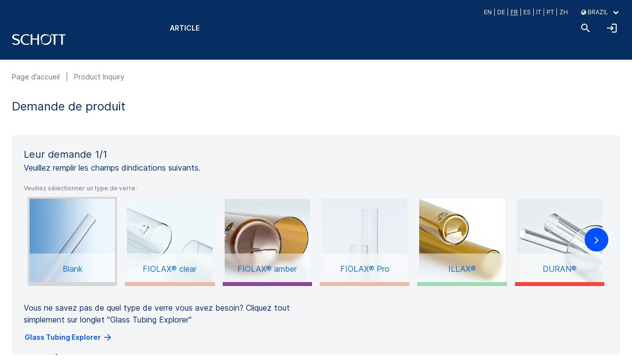

--- FILE ---
content_type: text/html;charset=UTF-8
request_url: https://www.schott.com/shop/tubing/fr/BRAZIL/non-product-request/anonymous
body_size: 24451
content:
<!DOCTYPE html>
<html class="no-js"
      lang="fr-FR"
      data-user-logged-in="false"
      data-url="https://www.schott.com/shop/tubing"
      data-encoding-attributes="/fr/BRAZIL">
    <head>

        <title>SCHOTT Tubing</title>

        <meta charset="utf-8" />
        <meta name="viewport"
              content="width=device-width, initial-scale=1, minimum-scale=1, maximum-scale=1, shrink-to-fit=no" />
        <meta name="robots"
                      content="index,follow" />
            <link rel="shortcut icon"
              type="image/x-icon"
              media="all"
              href="/shop/tubing/_ui/custom/theme-standard/images/favicon.ico" />

        <link rel="stylesheet"
      type="text/css"
      media="all"
      href="/shop/tubing/_ui/custom/common/css/style.css?v=20260123-152446" />

<script src="https://cookiechimp.com/widget/ezJtym.js"></script>
<!-- Google Tag Manager -->
    <script>
        (function(w,d,s,l,i){w[l]=w[l]||[];w[l].push({'gtm.start':
                new Date().getTime(),event:'gtm.js'});var f=d.getElementsByTagName(s)[0],
            j=d.createElement(s),dl=l!='dataLayer'?'&l='+l:'';j.async=true;j.src=
            '//www.googletagmanager.com/gtm.js?id='+i+dl;f.parentNode.insertBefore(j,f);
        })(window,document,'script','dataLayer','GTM-KQ2SV32');
    </script>
    <!-- End Google Tag Manager -->

    <script>
        window.dataLayer = window.dataLayer || [];

        var json = {"event":"page_view","page_type":"Non Product Request Page","platform_name":"tubing shop","login_status":"logged out","user_id":"","company_id":"","usertype":"external"},
            debugMode = "false",
            bTrackingEnabled = "true";

        if (debugMode === "true") {
            console.log(
                "master.tag",
                "::trackData:",
                "Is tracking to google enabled ?",
                bTrackingEnabled,
                "json:\n",
                JSON.stringify(json, null, 4)
            );
        }

        if (bTrackingEnabled === "true") {
            window.dataLayer.push(json);
        }
    </script>
<meta name="theme-color"
              content="#172b4d" />
    </head>

    <body class="page-nonProductRequest pageType-ContentPage template-custom--pages-productRequest-nonProductRequest catalog-Online pageLabel-nonProductRequest smartedit-page-uid-nonProductRequest smartedit-page-uuid-eyJpdGVtSWQiOiJub25Qcm9kdWN0UmVxdWVzdCIsImNhdGFsb2dJZCI6InNjaG90dF9Db250ZW50Q2F0YWxvZ19UdWJpbmciLCJjYXRhbG9nVmVyc2lvbiI6Ik9ubGluZSJ9 smartedit-catalog-version-uuid-schott_ContentCatalog_Tubing/Online  language-fr"
          data-ga-debug-mode="false"
          data-ga-tracking-enabled="true">

        <!-- Google Tag Manager -->
    <noscript>
        <iframe src="//www.googletagmanager.com/ns.html?id=GTM-KQ2SV32"
                height="0"
                width="0"
                style="display:none;visibility:hidden">
        </iframe>
    </noscript>
    <!-- End Google Tag Manager -->
<div id="page"
             data-currency-iso-code="EUR">

            <header id="header"
        class="js-main-header main-header sticky-top">
    <div class="container pl-0 pr-0">
        <div class="row header-container js-header-container">
            <div class="col-3 pl-0 pr-0">
                <div class="site-logo-wrapper">
                    <div data-uid="SimpleBannerComponent SchottSVGLogoComponent" class="yCmsComponent site-logo">
<a href="/shop/tubing/fr/BRAZIL">
                    <svg xmlns='http://www.w3.org/2000/svg' fill='#fff' class='header__logo main-logo__picture' viewBox='0 0 100 22'><g class='logo'><path d='M47.506 1.415h3.014v19.467h-3.014v-9.636H38.03v9.636h-3.014V1.415h3.014V9.24h9.476V1.415ZM27.063 1.085c2.314 0 4.333.719 6.128 2.049L32.07 4.74c-1.315-1.07-3.539-1.649-5.201-1.649-4.691 0-7.457 3.298-7.457 7.95 0 5.014 3.312 8.166 7.457 8.166 1.8 0 3.565-.43 5.044-1.435l1.06 1.591c-1.77 1.199-4.121 1.849-6.243 1.849-6.972 0-10.524-4.756-10.524-10.117 0-4.898 3.86-10.01 10.856-10.01ZM80.873 3.421v17.46h-3.018V3.421h-4.69V1.415h12.422v2.006h-4.714ZM94.704 3.421v17.46h-3.018V3.421H87V1.415h12.422v2.006h-4.718ZM8.085 1.085c2.171 0 4.45.736 6.17 2.062L13.24 4.812c-1.408-.979-3.228-1.68-4.99-1.68-3.192 0-4.578 1.262-4.578 2.863 0 1.477 1.8 2.366 5.366 3.586 3.092 1.06 6.226 2.464 5.98 6.229-.206 3.138-3.458 5.401-7.557 5.401-2.296 0-5.023-.868-6.882-2.27l1.2-1.76c1.622 1.175 3.534 1.982 5.627 1.982 2.489 0 4.597-1.235 4.597-3.41 0-2.329-4.307-3.326-5.972-3.956C2.555 10.481.605 8.962.741 6.165c.152-3.116 3.088-5.08 7.344-5.08Z' /></g><g class='logo-o'><path d='M66.41.554c4.239 1.4 7.296 5.374 7.296 10.06 0 5.853-4.767 10.595-10.646 10.595a10.65 10.65 0 0 1-10.15-7.383 9.865 9.865 0 0 0 8.63 5.068c5.444 0 9.855-4.392 9.855-9.81 0-3.654-2.007-6.843-4.985-8.53Z' /><path d='M61.54 1.095a8.022 8.022 0 0 1 7.726 5.817 7.24 7.24 0 0 0-6.208-3.498c-3.997 0-7.234 3.223-7.234 7.2a7.187 7.187 0 0 0 3.438 6.131c-3.323-.976-5.748-4.037-5.748-7.66 0-4.414 3.593-7.99 8.025-7.99Z' /></g></svg></a>
            </div></div>
            </div>
            <div class="col-9 pr-0 pl-0 position-initial">
                <div class="d-none d-lg-block w-100">
                    <div style="max-height: 30px">
                        <ul class="nav-bar mt-3 mb-0">
            <li class="nav-bar-list mr-0 ml-auto">
                <form class="w-100 js-header-popup header-popup" action="/shop/tubing/fr/BRAZIL/_s/language" method="get"><input name="code"
               type="hidden"
               value="fr"
               class="selected-code" />

        <div class="header-popup-container ta-header-popup-container-language">
                    <div class="header-popup-list">
                        <ul>
                            <li class="header-popup-selection js-header-popup-selection header-popup-selection-en">
                                    <span class="header-popup-text js-header-popup-selection-code "
                                          data-code="en">
                                         en</span>
                                </li>
                            <li class="header-popup-selection js-header-popup-selection header-popup-selection-de">
                                    <span class="header-popup-text js-header-popup-selection-code "
                                          data-code="de">
                                         de</span>
                                </li>
                            <li class="header-popup-selection js-header-popup-selection header-popup-selection-fr">
                                    <span class="header-popup-text js-header-popup-selection-code item-is-selected ta-item-is-selected"
                                          data-code="fr">
                                         fr</span>
                                </li>
                            <li class="header-popup-selection js-header-popup-selection header-popup-selection-es">
                                    <span class="header-popup-text js-header-popup-selection-code "
                                          data-code="es">
                                         es</span>
                                </li>
                            <li class="header-popup-selection js-header-popup-selection header-popup-selection-it">
                                    <span class="header-popup-text js-header-popup-selection-code "
                                          data-code="it">
                                         it</span>
                                </li>
                            <li class="header-popup-selection js-header-popup-selection header-popup-selection-pt">
                                    <span class="header-popup-text js-header-popup-selection-code "
                                          data-code="pt">
                                         pt</span>
                                </li>
                            <li class="header-popup-selection js-header-popup-selection header-popup-selection-zh">
                                    <span class="header-popup-text js-header-popup-selection-code "
                                          data-code="zh">
                                         zh</span>
                                </li>
                            </ul>
                    </div>
                </div>
            </form></li>
            <li class="nav-bar-list ml-4 mr-4">
                <div class="js-header-popup w-100">
            <div class="header-popup-container ta-header-popup-container-region">
                        <div class="header-popup-selection header-popup-selection-BRAZIL selected-value js-selected-value">
        <i class="fa fa-globe"
               aria-hidden="true"></i> BRAZIL &nbsp; <i class="fa fa-chevron-down"
                                                             aria-hidden="true"></i>
        </div><div class="js-header-popup-list dropdown-menu">
                            <ul class="list-unstyled pl-0">
                                <li>
                                        <a class="dropdown-item language-selector-dropdown js-header-popup-selection header-popup-selection-ROW"
                                           href="https://www.schott.com/shop/tubing/fr/ROW">
                                            Europe</a>
                                    </li>
                                <li>
                                        <a class="dropdown-item language-selector-dropdown js-header-popup-selection header-popup-selection-US"
                                           href="https://www.us.schott.com/shop/tubing/fr/US">
                                            North America</a>
                                    </li>
                                <li>
                                        <a class="dropdown-item language-selector-dropdown js-header-popup-selection header-popup-selection-INDIA"
                                           href="https://www.schott.com/shop/tubing/fr/INDIA">
                                            India</a>
                                    </li>
                                <li>
                                        <a class="dropdown-item language-selector-dropdown js-header-popup-selection header-popup-selection-BRAZIL"
                                           href="https://www.schott.com/shop/tubing/fr/BRAZIL">
                                            Brazil</a>
                                    </li>
                                <li>
                                        <a class="dropdown-item language-selector-dropdown js-header-popup-selection header-popup-selection-CHINA"
                                           href="https://www.schott.com/shop/tubing/fr/CHINA">
                                            China</a>
                                    </li>
                                </ul>
                        </div>
                    </div>
                </div>
    </li>
            </ul>
    </div>
                </div>
                <div class="header-navigation-container">
                    <nav class="main-nav d-none d-lg-flex js-main-nav">
    <div class="d-none js-mobile-back mobile-back col-12">
        <span>Retour au niveau supérieur</span>
    </div>

    <ul class="yCmsContentSlot level-a main-nav-list ml-0">
<li class="level-a js-main-nav-item-a main-nav-item nav-item-with-children "
    data-uid="NavigationBarComponent_comp_00000BKO">

    <a href="/shop/tubing/fr/BRAZIL/Product-Overview/c/productGroups"
       data-uid="CMSLinkComponent_BrowseCatalogNavLink"
       class="js-ga-tracking level-a main-nav-link main-nav-link-browsecatalognavlink"
       data-ga-track-custom='{"event":"navigation","element_type":"header","element_name":"Article","navigation_level":"1"}'
        >
        <span class="main-nav-title main-nav-title-browsecatalognavlink text-nowrap">
            Article</span>
    </a>

    <div class="level-b main-nav-list js-main-nav-list col-12">
            <ul>
                <li class="level-b main-nav-item js-main-nav-item-b"
                            data-uid="CMSNavigationNode_ProductOverviewBreadcrumbNode">
                            <a href="/shop/tubing/fr/BRAZIL/Product-Overview/c/productGroups" title="l'aperçu des produits" data-uid="CMSLinkComponent ProductOverviewNavLink" data-ga-track-click='{"event":"navigation","element_type":"header","element_name":"l'aperçu des produits","navigation_level":"2"}' class="js-ga-tracking level-b main-nav-link col-12 col-lg-3 link-productoverviewnavlink" >l'aperçu des produits</a></li>
                    <li class="level-b main-nav-item js-main-nav-item-b"
                            data-uid="CMSNavigationNode_InquiryFormBreadcrumbNode">
                            <a href="/shop/tubing/fr/BRAZIL/non-product-request/anonymous" title="New Inquiry" data-uid="CMSLinkComponent AnonymousInquiryFormNavLink" data-ga-track-click='{"event":"navigation","element_type":"header","element_name":"New Inquiry","navigation_level":"2"}' class="js-ga-tracking level-b main-nav-link col-12 col-lg-3 link-anonymousinquiryformnavlink" >New Inquiry</a></li>
                    </ul>
        </div>
    </li>
</ul><div class="d-block d-lg-none js-meta-mobile-nav">
        <ul class="meta-nav d-block d-lg-none js-meta-mobile-nav">
    <li class="level-a js-main-nav-item-a main-nav-item navigation-toggle-container">
            <div class="js-header-popup w-100">
            <div class="navigation-toggle-label">
    <i class="fa fa-globe"
       aria-hidden="true"></i>

    Region</div>

<ul class="navigation-toggle-list">
    <li class=" header-popup-selection navigation-toggle-item header-popup-selection-ROW">
            <a class="navigation-toggle-text header-popup-selection-ROW"
               href="https://www.schott.com/shop/tubing/fr/ROW">
                Europe</a>
        </li>
    <li class=" header-popup-selection navigation-toggle-item header-popup-selection-US">
            <a class="navigation-toggle-text header-popup-selection-US"
               href="https://www.us.schott.com/shop/tubing/fr/US">
                North America</a>
        </li>
    <li class=" header-popup-selection navigation-toggle-item header-popup-selection-INDIA">
            <a class="navigation-toggle-text header-popup-selection-INDIA"
               href="https://www.schott.com/shop/tubing/fr/INDIA">
                India</a>
        </li>
    <li class="item-is-selected ta-item-is-selected header-popup-selection navigation-toggle-item header-popup-selection-BRAZIL">
            <a class="navigation-toggle-text header-popup-selection-BRAZIL"
               href="https://www.schott.com/shop/tubing/fr/BRAZIL">
                Brazil</a>
        </li>
    <li class=" header-popup-selection navigation-toggle-item header-popup-selection-CHINA">
            <a class="navigation-toggle-text header-popup-selection-CHINA"
               href="https://www.schott.com/shop/tubing/fr/CHINA">
                China</a>
        </li>
    </ul></div>
    </li>
        <li class="level-a js-main-nav-item-a main-nav-item navigation-toggle-container">
            <form class="w-100 js-header-popup " action="/shop/tubing/fr/BRAZIL/_s/language" method="get"><input name="code"
               type="hidden"
               value="fr"
               class="selected-code" />

        <div class="navigation-toggle-label">
    <i class="fa fa-globe"
       aria-hidden="true"></i>

    Language</div>

<ul class="navigation-toggle-list">
    <li class=" header-popup-selection navigation-toggle-item header-popup-selection-en">
            <a class="navigation-toggle-text header-popup-selection-en"
               href="/shop/tubing/fr/BRAZIL/_s/language?code=en">
                en</a>
        </li>
    <li class=" header-popup-selection navigation-toggle-item header-popup-selection-de">
            <a class="navigation-toggle-text header-popup-selection-de"
               href="/shop/tubing/fr/BRAZIL/_s/language?code=de">
                de</a>
        </li>
    <li class="item-is-selected ta-item-is-selected header-popup-selection navigation-toggle-item header-popup-selection-fr">
            <a class="navigation-toggle-text header-popup-selection-fr"
               href="/shop/tubing/fr/BRAZIL/_s/language?code=fr">
                fr</a>
        </li>
    <li class=" header-popup-selection navigation-toggle-item header-popup-selection-es">
            <a class="navigation-toggle-text header-popup-selection-es"
               href="/shop/tubing/fr/BRAZIL/_s/language?code=es">
                es</a>
        </li>
    <li class=" header-popup-selection navigation-toggle-item header-popup-selection-it">
            <a class="navigation-toggle-text header-popup-selection-it"
               href="/shop/tubing/fr/BRAZIL/_s/language?code=it">
                it</a>
        </li>
    <li class=" header-popup-selection navigation-toggle-item header-popup-selection-pt">
            <a class="navigation-toggle-text header-popup-selection-pt"
               href="/shop/tubing/fr/BRAZIL/_s/language?code=pt">
                pt</a>
        </li>
    <li class=" header-popup-selection navigation-toggle-item header-popup-selection-zh">
            <a class="navigation-toggle-text header-popup-selection-zh"
               href="/shop/tubing/fr/BRAZIL/_s/language?code=zh">
                zh</a>
        </li>
    </ul></form></li>
        <li>
            <div class="js-ga-tracking collapsible js-collapsible"
     data-label-prev="précédent"
     data-label-next="suivant"
     data-show-prev-next-button=""
     data-ga-track-custom='{"event":"click","element_type":"accordion","element_name":"undefined"}'
     data-scroll-to-content=""
     data-group-name=""
     data-close-group-members=""
     data-initially-open="false"
     data-hashtag-trigger=""
     data-close-when-no-hashtag-match="true"
     data-block-headline-as-opener=""
     data-custom-opener=""
>
    <div class=" collapsible-headline">
        <span class="collapsible-headline-text">
            <i class="st-login"></i>
                Bienvenue ! Se connecter maintenant</span>

        </div>
</div>
<div class="collapsible-content js-collapsible-content ">
    <div class="d-flex flex-column">
                    <div>
                        <a class="btn btn-primary mb-3"
                           href="/shop/tubing/fr/BRAZIL/login">
                            Connexion via SCHOTT ID</a>
                    </div>
                    <div>
                        Pas encore de SCHOTT ID?&nbsp;
                        <u><a class="header-user-account js-ga-tracking text-underline"
                              href="/shop/tubing/fr/BRAZIL/schottid/register">Inscrivez-vous dès maintenant!</a></u>
                    </div>
                </div>
            </div>
</li>
    </ul></div>
</nav>
<div class="header-tools-wrapper icon-nav-bar b-0 r-0">
                        <ul class="header-tools">
    <li>
        <a class="js-ga-tracking"
           data-ga-track-click='{"event":"navigation","element_type":"header","element_name":"search","navigation_level":"1"}'
           title="text.search.tooltip"
           href="/shop/tubing/fr/BRAZIL/search">
            <span class="st-search"></span>
        </a>
    </li>

    <li>
                <a class="header-user-account js-ga-tracking"
                   data-ga-track-click='{"event":"navigation","element_type":"header","element_name":"account","navigation_level":"1"}'
                   href="/shop/tubing/fr/BRAZIL/login"
                   title="Se connecter">
                    <span class="st-login"></span>
                </a>
            </li>
        <li class="d-lg-none">
        <span class="st-menu js-mobile-header"></span>
    </li>
</ul>
</div>
                </div>
            </div>
        </div>
    </div>
</header><main id="content"
                  class="js-main-content">

                <div class="container global-messages js-global-messages">
                    </div>

                <div class="container product-request-wrapper">
    <form id="anonymousProductRequestForm" class="product-request-form anonymous-product-request-form js-non-product-request-form" action="/shop/tubing/fr/BRAZIL/non-product-request/anonymous" method="post"><ol class="breadcrumbs ">
    <li>
        <a href="https://www.schott.com/shop/tubing" style="color: #6a737d">
            Page d’accueil</a>
    </li>
    <li>Product Inquiry</li>
        </ol>









    <div class="row align-items-center justify-content-between">
        
            <div class="col-12 mb-3 headline ">
                <h4>Demande de produit</h4>
            </div>
        
        
    </div>
<div class="row">
                <script type="application/json"
        class="js-product-request-field-mappings">
    {"fiolax_clear":{"outerDiameter":true,"wallThickness":true,"innerDiameter":true,"width":false,"height":false,"pipeLength":true,"tubeEnd":true,"coatingRequired":true,"comment":true},"fiolax_brown":{"outerDiameter":true,"wallThickness":true,"innerDiameter":true,"width":false,"height":false,"pipeLength":true,"tubeEnd":true,"coatingRequired":true,"comment":true},"illax":{"outerDiameter":true,"wallThickness":true,"innerDiameter":true,"width":false,"height":false,"pipeLength":true,"tubeEnd":true,"coatingRequired":true,"comment":true},"duran":{"outerDiameter":true,"wallThickness":true,"innerDiameter":true,"width":false,"height":false,"pipeLength":true,"tubeEnd":true,"coatingRequired":true,"comment":true},"ar_glass":{"outerDiameter":true,"wallThickness":true,"innerDiameter":true,"width":false,"height":false,"pipeLength":true,"tubeEnd":true,"coatingRequired":true,"comment":true},"conturax":{"outerDiameter":true,"wallThickness":true,"innerDiameter":true,"width":true,"height":true,"pipeLength":true,"tubeEnd":true,"coatingRequired":true,"comment":true},"conturax_pro":{"outerDiameter":true,"wallThickness":true,"innerDiameter":true,"width":true,"height":true,"pipeLength":true,"tubeEnd":true,"coatingRequired":true,"comment":true},"special_glass":{"outerDiameter":true,"wallThickness":true,"innerDiameter":true,"width":true,"height":true,"pipeLength":true,"tubeEnd":true,"coatingRequired":true,"comment":true},"boro-8330":{"outerDiameter":true,"wallThickness":true,"innerDiameter":true,"width":false,"height":false,"pipeLength":true,"tubeEnd":true,"coatingRequired":true,"comment":true},"duratan":{"outerDiameter":true,"wallThickness":true,"innerDiameter":true,"width":false,"height":false,"pipeLength":true,"tubeEnd":true,"coatingRequired":true,"comment":true},"durobax-braun":{"outerDiameter":true,"wallThickness":true,"innerDiameter":true,"width":false,"height":false,"pipeLength":true,"tubeEnd":true,"coatingRequired":true,"comment":true},"durobax-clear":{"outerDiameter":true,"wallThickness":true,"innerDiameter":true,"width":false,"height":false,"pipeLength":true,"tubeEnd":true,"coatingRequired":true,"comment":true}}</script>

<div class="col-12">

    <div class="js-product-request-entries">
        <div class="js-product-request-entry product-request-form-entry mt-3 pt-4">
    <div class="row align-items-center">
        <div class="col-10 non-product-request-number">
            <h6 class="mb-0">
                Leur demande&nbsp;<span
                    class="js-non-product-request-number"></span>
            </h6>
        </div>
        <div class="col-2">
            <div id="removeRequestEntryWidget"
     class="js-confirmation-widget justify-content-left"
     title="Are you sure to delete request _COUNT_?"
     style="display: none;"
     data-button-yes="Delete Request"
     data-button-no="Non">

    <p>
            <span class="ui-icon ui-icon-alert"></span>
            If you want to delete the request irrevocably, click the button to confirm. If you want to keep the request, please close this window.</p>
    </div><button class="st-close btn btn-secondary js-remove-request-entry request-button-black"
                    type="button"
                    title="effacer">
            </button>
        </div>
    </div>
    <p class="description mb-3">
        Veuillez remplir les champs dindications suivants.</p>
    <div class="glass-selection-area">
        <div class="form-group " >
                <div class="glass-type-selector-wrapper js-glass-type-selector-wrapper">

        <label>
            Veuillez sélectionner un type de verre :</label>

        <input id="productRequest.glassType_0" name="requestEntries[0].glassType.code" class="js-glass-type-selector-hidden" type="hidden" value="_blank"/><div class="owl-carousel glass-type-selector js-glass-type-selector">
                <div class="mx-2 item js-glass-type-selector-item"
                     data-code="_blank"
                     data-color="#d6d6d6;">
                    <div class="product-image js-product-image">
                        <div class="product-image-primary">
                            <div class="product-overview-categories">
    <div class="product-overview-categories-items">
        <div class="category-tile-image-wrapper js-category-tile-image-wrapper"
             style="--background: #d6d6d6;">
            <img class="product-overview-categories-image"
                 src="/shop/tubing/_ui/custom/theme-standard/images/missing-category-200x200.jpg"
                 alt="Blank" />

            <div class="product-overview-categories-title-wrapper">
                    <h6 class="product-overview-categories-title">
                        Blank</h6>
                </div>
            </div>
        <div class="category-color"
             style="background: #d6d6d6;">&nbsp;</div>
    </div>
</div>
</div>
                    </div>
                </div>
            <div class="mx-2 item js-glass-type-selector-item"
                     data-code="fiolax_clear"
                     data-color="#ecbaa8;">
                    <div class="product-image js-product-image">
                        <div class="product-image-primary">
                            <div class="product-overview-categories">
    <div class="product-overview-categories-items">
        <div class="category-tile-image-wrapper js-category-tile-image-wrapper"
             style="--background: #ecbaa8;">
            <img class="product-overview-categories-image"
                 src="https://media.schott.com/api/public/content/9845c6928e4a4e15aaac7152b16256fe?v=31dea28b"
                 alt="FIOLAX® clear" />

            <div class="product-overview-categories-title-wrapper">
                    <h6 class="product-overview-categories-title">
                        FIOLAX® clear</h6>
                </div>
            </div>
        <div class="category-color"
             style="background: #ecbaa8;">&nbsp;</div>
    </div>
</div>
</div>
                    </div>
                </div>
            <div class="mx-2 item js-glass-type-selector-item"
                     data-code="fiolax_brown"
                     data-color="#8c4799;">
                    <div class="product-image js-product-image">
                        <div class="product-image-primary">
                            <div class="product-overview-categories">
    <div class="product-overview-categories-items">
        <div class="category-tile-image-wrapper js-category-tile-image-wrapper"
             style="--background: #8c4799;">
            <img class="product-overview-categories-image"
                 src="https://media.schott.com/api/public/content/e92f24784f3b43b0ba188749c7a82c78?v=9aa16fb3"
                 alt="FIOLAX® amber" />

            <div class="product-overview-categories-title-wrapper">
                    <h6 class="product-overview-categories-title">
                        FIOLAX® amber</h6>
                </div>
            </div>
        <div class="category-color"
             style="background: #8c4799;">&nbsp;</div>
    </div>
</div>
</div>
                    </div>
                </div>
            <div class="mx-2 item js-glass-type-selector-item"
                     data-code="fiolax_pro"
                     data-color="#ecbaa8;">
                    <div class="product-image js-product-image">
                        <div class="product-image-primary">
                            <div class="product-overview-categories">
    <div class="product-overview-categories-items">
        <div class="category-tile-image-wrapper js-category-tile-image-wrapper"
             style="--background: #ecbaa8;">
            <img class="product-overview-categories-image"
                 src="https://media.schott.com/api/public/content/f537e783d3eb4061954a65b520be0ec2?v=306fa6f9"
                 alt="FIOLAX® Pro" />

            <div class="product-overview-categories-title-wrapper">
                    <h6 class="product-overview-categories-title">
                        FIOLAX® Pro</h6>
                </div>
            </div>
        <div class="category-color"
             style="background: #ecbaa8;">&nbsp;</div>
    </div>
</div>
</div>
                    </div>
                </div>
            <div class="mx-2 item js-glass-type-selector-item"
                     data-code="illax"
                     data-color="#a0dab3;">
                    <div class="product-image js-product-image">
                        <div class="product-image-primary">
                            <div class="product-overview-categories">
    <div class="product-overview-categories-items">
        <div class="category-tile-image-wrapper js-category-tile-image-wrapper"
             style="--background: #a0dab3;">
            <img class="product-overview-categories-image"
                 src="https://media.schott.com/api/public/content/0d21710c07214c4b88218c972d968b9c?v=e6902eec"
                 alt="ILLAX®" />

            <div class="product-overview-categories-title-wrapper">
                    <h6 class="product-overview-categories-title">
                        ILLAX®</h6>
                </div>
            </div>
        <div class="category-color"
             style="background: #a0dab3;">&nbsp;</div>
    </div>
</div>
</div>
                    </div>
                </div>
            <div class="mx-2 item js-glass-type-selector-item"
                     data-code="duran"
                     data-color="#f9423a;">
                    <div class="product-image js-product-image">
                        <div class="product-image-primary">
                            <div class="product-overview-categories">
    <div class="product-overview-categories-items">
        <div class="category-tile-image-wrapper js-category-tile-image-wrapper"
             style="--background: #f9423a;">
            <img class="product-overview-categories-image"
                 src="https://media.schott.com/api/public/content/83012b4c1e0c4ea78350768cfafc42a5?v=ed94c0fe"
                 alt="DURAN®" />

            <div class="product-overview-categories-title-wrapper">
                    <h6 class="product-overview-categories-title">
                        DURAN®</h6>
                </div>
            </div>
        <div class="category-color"
             style="background: #f9423a;">&nbsp;</div>
    </div>
</div>
</div>
                    </div>
                </div>
            <div class="mx-2 item js-glass-type-selector-item"
                     data-code="ar_glass"
                     data-color="#fbe122;">
                    <div class="product-image js-product-image">
                        <div class="product-image-primary">
                            <div class="product-overview-categories">
    <div class="product-overview-categories-items">
        <div class="category-tile-image-wrapper js-category-tile-image-wrapper"
             style="--background: #fbe122;">
            <img class="product-overview-categories-image"
                 src="https://media.schott.com/api/public/content/a668a8dd55be4d87b2eb3ba66c00a88a?v=b1b02773"
                 alt="AR-GLAS®" />

            <div class="product-overview-categories-title-wrapper">
                    <h6 class="product-overview-categories-title">
                        AR-GLAS®</h6>
                </div>
            </div>
        <div class="category-color"
             style="background: #fbe122;">&nbsp;</div>
    </div>
</div>
</div>
                    </div>
                </div>
            <div class="mx-2 item js-glass-type-selector-item"
                     data-code="conturax"
                     data-color="#81312f;">
                    <div class="product-image js-product-image">
                        <div class="product-image-primary">
                            <div class="product-overview-categories">
    <div class="product-overview-categories-items">
        <div class="category-tile-image-wrapper js-category-tile-image-wrapper"
             style="--background: #81312f;">
            <img class="product-overview-categories-image"
                 src="https://media.schott.com/api/public/content/23f17c3268d04ff39b704d28073941ef?v=f3b5b64a"
                 alt="CONTURAX®" />

            <div class="product-overview-categories-title-wrapper">
                    <h6 class="product-overview-categories-title">
                        CONTURAX®</h6>
                </div>
            </div>
        <div class="category-color"
             style="background: #81312f;">&nbsp;</div>
    </div>
</div>
</div>
                    </div>
                </div>
            <div class="mx-2 item js-glass-type-selector-item"
                     data-code="conturax_pro"
                     data-color="#890c58;">
                    <div class="product-image js-product-image">
                        <div class="product-image-primary">
                            <div class="product-overview-categories">
    <div class="product-overview-categories-items">
        <div class="category-tile-image-wrapper js-category-tile-image-wrapper"
             style="--background: #890c58;">
            <img class="product-overview-categories-image"
                 src="https://media.schott.com/api/public/content/be6d02e80ffa42c8b4bfd425a8b5b414?v=2c545a56"
                 alt="CONTURAX® Pro" />

            <div class="product-overview-categories-title-wrapper">
                    <h6 class="product-overview-categories-title">
                        CONTURAX® Pro</h6>
                </div>
            </div>
        <div class="category-color"
             style="background: #890c58;">&nbsp;</div>
    </div>
</div>
</div>
                    </div>
                </div>
            <div class="mx-2 item js-glass-type-selector-item"
                     data-code="boro-8330"
                     data-color="#F9423A">
                    <div class="product-image js-product-image">
                        <div class="product-image-primary">
                            <div class="product-overview-categories">
    <div class="product-overview-categories-items">
        <div class="category-tile-image-wrapper js-category-tile-image-wrapper"
             style="--background: #F9423A">
            <img class="product-overview-categories-image"
                 src="https://media.schott.com/api/public/content/9f284891b64a445f8336e71ebe3770db?v=362094d9"
                 alt="BORO-8330™" />

            <div class="product-overview-categories-title-wrapper">
                    <h6 class="product-overview-categories-title">
                        BORO-8330™</h6>
                </div>
            </div>
        <div class="category-color"
             style="background: #F9423A">&nbsp;</div>
    </div>
</div>
</div>
                    </div>
                </div>
            <div class="mx-2 item js-glass-type-selector-item"
                     data-code="durobax-clear"
                     data-color="#b0b0b0">
                    <div class="product-image js-product-image">
                        <div class="product-image-primary">
                            <div class="product-overview-categories">
    <div class="product-overview-categories-items">
        <div class="category-tile-image-wrapper js-category-tile-image-wrapper"
             style="--background: #b0b0b0">
            <img class="product-overview-categories-image"
                 src="https://media.schott.com/api/public/content/1a72cd43799e49d5a641dc9aa59ecb20?v=01201ea7"
                 alt="DUROBAX® clear" />

            <div class="product-overview-categories-title-wrapper">
                    <h6 class="product-overview-categories-title">
                        DUROBAX® clear</h6>
                </div>
            </div>
        <div class="category-color"
             style="background: #b0b0b0">&nbsp;</div>
    </div>
</div>
</div>
                    </div>
                </div>
            <div class="mx-2 item js-glass-type-selector-item"
                     data-code="durobax-braun"
                     data-color="#b0b0b0">
                    <div class="product-image js-product-image">
                        <div class="product-image-primary">
                            <div class="product-overview-categories">
    <div class="product-overview-categories-items">
        <div class="category-tile-image-wrapper js-category-tile-image-wrapper"
             style="--background: #b0b0b0">
            <img class="product-overview-categories-image"
                 src="https://media.schott.com/api/public/content/a1bd9322c24c40b5a5bd8323044e2497?v=ab800934"
                 alt="DUROBAX® amber" />

            <div class="product-overview-categories-title-wrapper">
                    <h6 class="product-overview-categories-title">
                        DUROBAX® amber</h6>
                </div>
            </div>
        <div class="category-color"
             style="background: #b0b0b0">&nbsp;</div>
    </div>
</div>
</div>
                    </div>
                </div>
            <div class="mx-2 item js-glass-type-selector-item"
                     data-code="special_glass"
                     data-color="#d6d6d6;">
                    <div class="product-image js-product-image">
                        <div class="product-image-primary">
                            <div class="product-overview-categories">
    <div class="product-overview-categories-items">
        <div class="category-tile-image-wrapper js-category-tile-image-wrapper"
             style="--background: #d6d6d6;">
            <img class="product-overview-categories-image"
                 src="https://media.schott.com/api/public/content/7be43e0dbe25409b822a07c21a96d8d9?v=62a0320a"
                 alt="Special Glass" />

            <div class="product-overview-categories-title-wrapper">
                    <h6 class="product-overview-categories-title">
                        Special Glass</h6>
                </div>
            </div>
        <div class="category-color"
             style="background: #d6d6d6;">&nbsp;</div>
    </div>
</div>
</div>
                    </div>
                </div>
            </div>
    </div>
</div>
        <div class="row">
            <div class="col-12 col-lg-6 mt-3">
                Vous ne savez pas de quel type de verre vous avez besoin? Cliquez tout simplement sur longlet "Glass Tubing Explorer"</div>
        </div>
        <div class="row">
            <div class="col-12 col-lg-6 mt-1 tubing-glass-explorer-hint">
                <a href="http://www.schott.com/tubing/english/product_selector/#!/region--all/lang--french"
                   target="_blank"
                   class="arrow-right mb-3 btn btn-secondary tubing-glass-explorer-button request-button-left pl-0 pt-2">
                    Glass Tubing Explorer</a>
            </div>
        </div>
    </div>

    <div class="product-data dynamic-request-data js-dynamic-request-data bg-light">
        <div class="row">
            <div class="col-md-8 col-lg-4">
                <div class="form-group " >
                <label class="col-form-label  mandatory"
               for="productRequest.usage_0">
            Utilisation :</label>

        <select id="productRequest.usage_0" name="requestEntries[0].usage.code" class="form-control  " data-placeholder="Sélectionnez une option" data-contains="true"><option value="" disabled="disabled">
                Veuillez sélectionner</option>
        <option class="option-index-0" value="RA">Tubes pour ampoules</option><option class="option-index-1" value="RB">Rétroéclairage</option><option class="option-index-2" value="RC">Capteur</option><option class="option-index-3" value="RF">Tubes pour flacons</option><option class="option-index-4" value="RI">Tubes pour seringues</option><option class="option-index-5" value="RK">Tubes pour carpules</option><option class="option-index-6" value="RP">Capilares</option><option class="option-index-7" value="RR">Tubes</option><option class="option-index-8" value="RS">Baguettes</option><option class="option-index-9" value="RW">Indic. nivel de agua</option><option class="option-index-10" value="RX">Bourrelets</option></select></div>
        </div>
        </div>
        <div class="row">
            <div class="col-md-8 col-lg-4">
                <div class="form-group double-input first-value" >
                <div class="d-flex align-items-end input-with-select-unit-of-measure">
        <div class="flex-grow-1">
            <label class="col-form-label  mandatory"
                       for="productRequest.samplingQuantity_0">
                    Quantité du premier échantillonage:</label>
                <div class="form-control-wrapper">
                    <input id="productRequest.samplingQuantity_0" name="requestEntries[0].samplingQuantity" class="form-control js-number-input   " type="text" value="" maxlength="9"/></div>
            </div>
        <div>
            <div class="form-group mb-0 " >
                <select id="productRequest.samplingUnit_0" name="requestEntries[0].samplingUnit.sapCode" class="form-control  " data-placeholder="Sélectionnez une option" data-contains="true"><option class="option-index-0" value="PAL">PAL</option><option class="option-index-1" value="KG">KG</option><option class="option-index-2" value="LB">LB</option><option class="option-index-3" value="ST">PCS</option></select></div>
        </div>
    </div>
</div>
        </div>
        </div>
        <div class="row">
            <div class="col-md-8 col-lg-4">
                <div class="form-group double-input first-value" >
                <div class="d-flex align-items-end input-with-select-unit-of-measure">
        <div class="flex-grow-1">
            <label class="col-form-label  mandatory"
                       for="productRequest.quantity_0">
                    Volume annuel attendu:</label>
                <div class="form-control-wrapper">
                    <input id="productRequest.quantity_0" name="requestEntries[0].salesUnitQuantity" class="form-control js-number-input   " type="text" value="" maxlength="9"/></div>
            </div>
        <div>
            <div class="form-group mb-0 " >
                <select id="productRequest.packageUnit_0" name="requestEntries[0].salesUnit.sapCode" class="form-control  " data-placeholder="Sélectionnez une option" data-contains="true"><option class="option-index-0" value="PAL">PAL</option><option class="option-index-1" value="KG">KG</option><option class="option-index-2" value="LB">LB</option><option class="option-index-3" value="ST">PCS</option></select></div>
        </div>
    </div>
</div>
        </div>
        </div>
        <div class="row">
            <div class="col-md-8 col-lg-4">
                <div class="js-delivery-date-picker">
                    <div class="form-group request-date-picker" >
                <label for="productRequestDeliveryDate_0" class="col-form-label">
    Date de livraison :<span class="mandatory"
              title="field.required"></span>
    </label>
<div class="form-control-wrapper ">
    <div class="input-group flex-nowrap">
        <input id="productRequestDeliveryDate_0"
               class="form-control input-group-box js-datepicker js-delivery-date delivery-date-input "
               type="text"
               data-min-date=""
               data-max-date=""
               data-holiday-calendar=""
               data-holiday-calendar-sales-area="js-no-error"
               data-allow-saturday=''
                />
        <input id="productRequestDeliveryDate_0_hidden" name="requestEntries[0].deliveryDateFormatted" class="js-datepicker-hidden js-delivery-date-hidden" type="hidden" value=""/><div class="input-group-append">
            <span class="js-datepicker-button st-calendar"
                  role="button"
                  title="Sélectionner la date">
            </span>
        </div>
    </div>
</div>

</div>
        </div>
            </div>
        </div>

        <div class="row mb-4 mb-md-0">
            <div class="tooltip-popover col-md-12 js-tooltip-popover"
            
            data-placement="top"
            data-trigger="hover"
            
            title="">

    <div class="row align-items-center request-entry-numeric-group js-request-entry-numeric-group js-dynamic-request-field"
                         data-code="outerDiameter">
                        <div class="col-md-4">
                            <div class="form-group   input-caption" >
                <label class="col-form-label "
               for="productRequest.outerDiameter_0">
            Diamètre extérieur :</label>
        <div class="form-control-wrapper " data-caption="mm">
        <input id="productRequest.outerDiameter_0" name="requestEntries[0].outerDiameter" class="form-control   " type="text" value=""/></div>

    </div>
        </div>
                        <div class="col-md-4">
                            <div class="form-group   input-caption" >
                <label class="col-form-label "
               for="productRequest.outerDiameterTolerance_0">
            Tolerance:</label>
        <div class="form-control-wrapper " data-caption="mm">
        <input id="productRequest.outerDiameterTolerance_0" name="requestEntries[0].outerDiameterTolerance" class="form-control   " type="text" value=""/></div>

    </div>
        </div>
                        <div class="col-md-4">
                            <a type="button"
   href="#"
   data-field="outerDiameter"
   class="float-left js-tube-dimensions-info"><span class="st-info"></span>
</a>
<div class="example-label">ex. 16,00±0,14</div>
                        </div>
                    </div>
                <template class="js-tooltip-content"
                      data-tooltip-class="">
                <div class="tooltip-container js-tooltip-container ">
            Il nest possible que de définir 2 des 3 champs suivants : diamètre intérieur, extérieur et lépaisseur de paroi.</div></template>
        </div></div>

        <div class="row mb-4 mb-md-0">
            <div class="tooltip-popover col-md-12 js-tooltip-popover"
            
            data-placement="top"
            data-trigger="hover"
            
            title="">

    <div class="row align-items-center request-entry-numeric-group js-request-entry-numeric-group js-dynamic-request-field"
                         data-code="wallThickness">
                        <div class="col-md-4">
                            <div class="form-group   input-caption" >
                <label class="col-form-label "
               for="productRequest.wallThickness_0">
            Épaisseur de paroi :</label>
        <div class="form-control-wrapper " data-caption="mm">
        <input id="productRequest.wallThickness_0" name="requestEntries[0].wallThickness" class="form-control   " type="text" value=""/></div>

    </div>
        </div>
                        <div class="col-md-4">
                            <div class="form-group   input-caption" >
                <label class="col-form-label "
               for="productRequest.wallThicknessTolerance_0">
            Tolerance:</label>
        <div class="form-control-wrapper " data-caption="mm">
        <input id="productRequest.wallThicknessTolerance_0" name="requestEntries[0].wallThicknessTolerance" class="form-control   " type="text" value=""/></div>

    </div>
        </div>
                        <div class="col-md-4">
                            <a type="button"
   href="#"
   data-field="wallThickness"
   class="float-left js-tube-dimensions-info"><span class="st-info"></span>
</a>
<div class="example-label">ex. 1,00±0,04</div>
                        </div>
                    </div>
                <template class="js-tooltip-content"
                      data-tooltip-class="">
                <div class="tooltip-container js-tooltip-container ">
            Il nest possible que de définir 2 des 3 champs suivants : diamètre intérieur, extérieur et lépaisseur de paroi.</div></template>
        </div></div>

        <div class="row mb-4 mb-md-0">
            <div class="tooltip-popover col-md-12 js-tooltip-popover"
            
            data-placement="top"
            data-trigger="hover"
            
            title="">

    <div class="row align-items-center request-entry-numeric-group js-request-entry-numeric-group js-dynamic-request-field"
                         data-code="innerDiameter">
                        <div class="col-md-4">
                            <div class="form-group   input-caption" >
                <label class="col-form-label "
               for="productRequest.innerDiameter_0">
            Diamètre intérieur/valeur nom.</label>
        <div class="form-control-wrapper " data-caption="mm">
        <input id="productRequest.innerDiameter_0" name="requestEntries[0].innerDiameter" class="form-control   " type="text" value=""/></div>

    </div>
        </div>
                        <div class="col-md-4">
                            <div class="form-group   input-caption" >
                <label class="col-form-label "
               for="productRequest.innerDiameterTolerance_0">
            Tolerance:</label>
        <div class="form-control-wrapper " data-caption="mm">
        <input id="productRequest.innerDiameterTolerance_0" name="requestEntries[0].innerDiameterTolerance" class="form-control   " type="text" value=""/></div>

    </div>
        </div>
                        <div class="col-md-4">
                            <a type="button"
   href="#"
   data-field="innerDiameter"
   class="float-left js-tube-dimensions-info"><span class="st-info"></span>
</a>
<div class="example-label">ex. 8,65±0,09</div>
                        </div>
                    </div>
                <template class="js-tooltip-content"
                      data-tooltip-class="">
                <div class="tooltip-container js-tooltip-container ">
            Il nest possible que de définir 2 des 3 champs suivants : diamètre intérieur, extérieur et lépaisseur de paroi.</div></template>
        </div></div>

        <div class="row mb-4 mb-md-0 request-entry-numeric-group js-request-entry-numeric-group js-dynamic-request-field"
             data-code="width">
            <div class="col-md-4">
                <div class="form-group   input-caption" >
                <label class="col-form-label "
               for="productRequest.width_0">
            Largeur :</label>
        <div class="form-control-wrapper " data-caption="mm">
        <input id="productRequest.width_0" name="requestEntries[0].width" class="form-control   " type="text" value=""/></div>

    </div>
        </div>
            <div class="col-md-4">
                <div class="form-group   input-caption" >
                <label class="col-form-label "
               for="productRequest.widthTolerance_0">
            Tolerance:</label>
        <div class="form-control-wrapper " data-caption="mm">
        <input id="productRequest.widthTolerance_0" name="requestEntries[0].widthTolerance" class="form-control   " type="text" value=""/></div>

    </div>
        </div>
        </div>

        <div class="row mb-4 mb-md-0 request-entry-numeric-group js-request-entry-numeric-group js-dynamic-request-field"
             data-code="height">
            <div class="col-md-4">
                <div class="form-group   input-caption" >
                <label class="col-form-label "
               for="productRequest.height_0">
            Hauteur :</label>
        <div class="form-control-wrapper " data-caption="mm">
        <input id="productRequest.height_0" name="requestEntries[0].height" class="form-control   " type="text" value=""/></div>

    </div>
        </div>
            <div class="col-md-4">
                <div class="form-group   input-caption" >
                <label class="col-form-label "
               for="productRequest.heightTolerance_0">
            Tolerance:</label>
        <div class="form-control-wrapper " data-caption="mm">
        <input id="productRequest.heightTolerance_0" name="requestEntries[0].heightTolerance" class="form-control   " type="text" value=""/></div>

    </div>
        </div>
        </div>

        <div class="row mb-4 mb-md-0 align-items-center request-entry-numeric-group js-dynamic-request-field clear-both"
             data-code="pipeLength">
            <div class="col-md-4">
                <div class="form-group   input-caption" >
                <label class="col-form-label "
               for="productRequest.pipeLength_0">
            Longueur :</label>
        <div class="form-control-wrapper " data-caption="mm">
        <input id="productRequest.pipeLength_0" name="requestEntries[0].length" class="form-control   " type="text" value=""/></div>

    </div>
        </div>
            <div class="col-md-4">
                <div class="example-label">Longueur standard: 1500mm</div>
            </div>
        </div>

        <div class="row mb-4 mb-md-0 js-dynamic-request-field"
             data-code="tubeEnd">
            <div class="col-md-8">
                <div class="form-group " >
                <label class="col-form-label "
               for="productRequest.pipeEnd_0">
            Extrémités de tube :</label>

        <select id="productRequest.pipeEnd_0" name="requestEntries[0].tubeEnd.code" class="form-control  " data-placeholder="Sélectionnez une option" data-contains="true"><option value="" disabled="disabled"selected="selected">
                Merci de sélectionner…</option>
        <option class="option-index-0" value="001">001 - unprocessed ends</option><option class="option-index-1" value="002">002 - cut off and sealed</option><option class="option-index-2" value="003">003 - cut off and sealed, coated RP40</option><option class="option-index-3" value="004">004 - unprocessed and sealed, coated</option><option class="option-index-4" value="005">005 - unprocessed ends, coated RP40</option><option class="option-index-5" value="006">006 - unprocessed and sealed, coated VE-water</option><option class="option-index-6" value="007">007 - unprocessed ends, coated VE-water</option><option class="option-index-7" value="100">100 - one end closed, one end slightly fused</option><option class="option-index-8" value="110">110 - one end closed, one end vial fusing</option><option class="option-index-9" value="111">111 - one end closed, one end fused</option><option class="option-index-10" value="112">112 - one end closed, one end heavy toe-in</option><option class="option-index-11" value="113">113 - one end closed, one end vial fusing, tubing coated</option><option class="option-index-12" value="114">114 - one end heavy toe-in, one end drawn in</option><option class="option-index-13" value="115">115 - one end round bottom, one end lightly fused, without gradation</option><option class="option-index-14" value="116">116 - one end closed with pressure compensation vent, one end vial fusing</option><option class="option-index-15" value="117">117 - one end closed with pressure compensation vent, one end vial fusing, tubing coated</option><option class="option-index-16" value="120">120 - one end closed with pressure compensation vent, one end heavily fused, tubing coated</option><option class="option-index-17" value="121">121 - one end closed with pressure compensation vent, one end normal fused</option><option class="option-index-18" value="122">122 - one end closed with pressure compensation vent, one end lightly fused, tubing coated</option><option class="option-index-19" value="129">129 - one end closed with pressure compensation vent, one end heavily drawn in, tubing coated</option><option class="option-index-20" value="130">130 - one end closed, one end slightly fused, tubing coated</option><option class="option-index-21" value="133">133 - one end closed, on end heavily fusted, tubing coated</option><option class="option-index-22" value="140">140 - both ends closed</option><option class="option-index-23" value="143">143 - both ends closed, coated</option><option class="option-index-24" value="155">155 - one end round bottom, one end vial fusing, tubing coated</option><option class="option-index-25" value="200">200 - DENSOCAN®, closed ends</option><option class="option-index-26" value="230">230 - DENSOCAN®, closed ends, tubing coated</option><option class="option-index-27" value="231">231 - Ends ground square and parallel</option><option class="option-index-28" value="240">240 - closed ends, tubing coated with RP40</option><option class="option-index-29" value="311">311 - one end slightly fused, one end with vial fusing, coated</option><option class="option-index-30" value="312">312 - one end slightly fused, one end with vial fusing</option><option class="option-index-31" value="313">313 - one end with heavy fusing, one end with normal fusing, coated</option><option class="option-index-32" value="314">314 - one end vial tubing fusing, one end drawn in, coated</option><option class="option-index-33" value="315">315 - one end vial tubing fusing, one end drawn in</option><option class="option-index-34" value="340">340 - open ends, tubing coated with RP40, ends coated</option><option class="option-index-35" value="341">341 - open ends, tubing coated with RP40, ends with normal coating</option><option class="option-index-36" value="342">342 - light glazed and coated with RP40</option><option class="option-index-37" value="343">343 - light glazed and coated with RP40, ends coated</option><option class="option-index-38" value="510">510 - tubing with AR- coating, ends fused</option><option class="option-index-39" value="600">600 - slightly fused ends</option><option class="option-index-40" value="610">610 - ends with normal fusing</option><option class="option-index-41" value="611">611 - ends with heavy fusing</option><option class="option-index-42" value="613">613 - one end with heavy fusing, one end with normal fusing</option><option class="option-index-43" value="614">614 - heavy toe-in</option><option class="option-index-44" value="615">615 - drawn in ends</option><option class="option-index-45" value="616">616 - vial fusing</option><option class="option-index-46" value="617">617 - vial fusing, tubing coated</option><option class="option-index-47" value="618">618 - one end toe-in, one end heavy toe-in, coated</option><option class="option-index-48" value="619">619 - Vial tubing fusing, coated RP40</option><option class="option-index-49" value="625">625 - ends plain cut</option><option class="option-index-50" value="627">627 - drawn-in ends, coated RP40</option><option class="option-index-51" value="628">628 - heavy toe-in, coated</option><option class="option-index-52" value="629">629 - drawn in ends, tubing coated</option><option class="option-index-53" value="630">630 - slightly fused ends, tubing coated</option><option class="option-index-54" value="631">631 - ends heavily fused, coated tubing</option><option class="option-index-55" value="632">632 - ends with normal fusing, tubing coated</option><option class="option-index-56" value="633">633 - one end drawn in, one end heavily fused, tubing coated</option><option class="option-index-57" value="634">634 - one end drawn in, one end with normal fusing</option><option class="option-index-58" value="635">635 - one end drawn in, one end heavily fused</option><option class="option-index-59" value="636">636 - one end slightly fused, one end drawn in, coated</option><option class="option-index-60" value="637">637 - one end slightly fused, one end heavily fused, coated</option><option class="option-index-61" value="638">638 - one end slightly fused, one end heavily fused</option><option class="option-index-62" value="641">641 - ends heavily fused, tubing coated with RP40</option><option class="option-index-63" value="645">645 - slightly fused ends, tubing coated</option><option class="option-index-64" value="646">646 - ends slightly fused, coated RP40 tubing, ends coated</option><option class="option-index-65" value="647">647 - ends slightly fused, coated tubing, ends coated</option><option class="option-index-66" value="660">660 - Clearence diameter fusing</option><option class="option-index-67" value="661">661 - Clearence diameter fusing coated</option><option class="option-index-68" value="662">662 - Clearence diameter fusing coated with RP 40</option></select></div>
        </div>
        </div>

        <div class="row request-entry-numeric-group js-dynamic-request-field"
             data-code="coatingRequired">
            <div class="col-md-8">
                <label class="col-form-label">Revêtement :</label>
                <div class="form-group " >
                <div class="checkbox">
        <input id="productRequest.coatingRequired_0" name="requestEntries[0].coatingRequired" class=" sr-only" type="checkbox" value="true"/><input type="hidden" name="_requestEntries[0].coatingRequired" value="on"/><label class=""
               for="productRequest.coatingRequired_0">
            <span class="">
                Revêtement</span>
        </label>
    </div>
</div>
        </div>
        </div>
        <div class="row js-dynamic-request-field"
             data-code="comment">
            <div class="col-md-8">
                <div class="form-group " >
                <label class="col-form-label "
               for="productRequest.comment_0">
            Remarque :</label>
    <div class="form-control-wrapper">
        <textarea id="productRequest.comment_0" name="requestEntries[0].comment" class="form-control js-textarea-auto-height" rows="6" cols="47">
</textarea></div>
</div>
        </div>
        </div>
    </div>
</div>
</div>

    <script type="text/html"
            class="js-non-product-request-entry-template">
        &lt;div class=&#034;js-product-request-entry product-request-form-entry mt-3 pt-4&#034;&gt;
    &lt;div class=&#034;row align-items-center&#034;&gt;
        &lt;div class=&#034;col-10 non-product-request-number&#034;&gt;
            &lt;h6 class=&#034;mb-0&#034;&gt;
                Leur demande&amp;nbsp;&lt;span
                    class=&#034;js-non-product-request-number&#034;&gt;&lt;/span&gt;
            &lt;/h6&gt;
        &lt;/div&gt;
        &lt;div class=&#034;col-2&#034;&gt;
            &lt;div id=&#034;removeRequestEntryWidget&#034;
     class=&#034;js-confirmation-widget justify-content-left&#034;
     title=&#034;Are you sure to delete request _COUNT_?&#034;
     style=&#034;display: none;&#034;
     data-button-yes=&#034;Delete Request&#034;
     data-button-no=&#034;Non&#034;&gt;

    &lt;p&gt;
            &lt;span class=&#034;ui-icon ui-icon-alert&#034;&gt;&lt;/span&gt;
            If you want to delete the request irrevocably, click the button to confirm. If you want to keep the request, please close this window.&lt;/p&gt;
    &lt;/div&gt;&lt;button class=&#034;st-close btn btn-secondary js-remove-request-entry request-button-black&#034;
                    type=&#034;button&#034;
                    title=&#034;effacer&#034;&gt;
            &lt;/button&gt;
        &lt;/div&gt;
    &lt;/div&gt;
    &lt;p class=&#034;description mb-3&#034;&gt;
        Veuillez remplir les champs dindications suivants.&lt;/p&gt;
    &lt;div class=&#034;glass-selection-area&#034;&gt;
        &lt;div class=&#034;form-group &#034; &gt;
                &lt;div class=&#034;glass-type-selector-wrapper js-glass-type-selector-wrapper&#034;&gt;

        &lt;label&gt;
            Veuillez sélectionner un type de verre :&lt;/label&gt;

        &lt;input id=&#034;productRequest.glassType_{{:index}}&#034; name=&#034;requestEntries[{{:index}}].glassType.code&#034; class=&#034;js-glass-type-selector-hidden&#034; type=&#034;hidden&#034; value=&#034;&#034;/&gt;&lt;div class=&#034;owl-carousel glass-type-selector js-glass-type-selector&#034;&gt;
                &lt;div class=&#034;mx-2 item js-glass-type-selector-item&#034;
                     data-code=&#034;_blank&#034;
                     data-color=&#034;#d6d6d6;&#034;&gt;
                    &lt;div class=&#034;product-image js-product-image&#034;&gt;
                        &lt;div class=&#034;product-image-primary&#034;&gt;
                            &lt;div class=&#034;product-overview-categories&#034;&gt;
    &lt;div class=&#034;product-overview-categories-items&#034;&gt;
        &lt;div class=&#034;category-tile-image-wrapper js-category-tile-image-wrapper&#034;
             style=&#034;--background: #d6d6d6;&#034;&gt;
            &lt;img class=&#034;product-overview-categories-image&#034;
                 src=&#034;/shop/tubing/_ui/custom/theme-standard/images/missing-category-200x200.jpg&#034;
                 alt=&#034;Blank&#034; /&gt;

            &lt;div class=&#034;product-overview-categories-title-wrapper&#034;&gt;
                    &lt;h6 class=&#034;product-overview-categories-title&#034;&gt;
                        Blank&lt;/h6&gt;
                &lt;/div&gt;
            &lt;/div&gt;
        &lt;div class=&#034;category-color&#034;
             style=&#034;background: #d6d6d6;&#034;&gt;&amp;nbsp;&lt;/div&gt;
    &lt;/div&gt;
&lt;/div&gt;
&lt;/div&gt;
                    &lt;/div&gt;
                &lt;/div&gt;
            &lt;div class=&#034;mx-2 item js-glass-type-selector-item&#034;
                     data-code=&#034;fiolax_clear&#034;
                     data-color=&#034;#ecbaa8;&#034;&gt;
                    &lt;div class=&#034;product-image js-product-image&#034;&gt;
                        &lt;div class=&#034;product-image-primary&#034;&gt;
                            &lt;div class=&#034;product-overview-categories&#034;&gt;
    &lt;div class=&#034;product-overview-categories-items&#034;&gt;
        &lt;div class=&#034;category-tile-image-wrapper js-category-tile-image-wrapper&#034;
             style=&#034;--background: #ecbaa8;&#034;&gt;
            &lt;img class=&#034;product-overview-categories-image&#034;
                 src=&#034;https://media.schott.com/api/public/content/9845c6928e4a4e15aaac7152b16256fe?v=31dea28b&#034;
                 alt=&#034;FIOLAX® clear&#034; /&gt;

            &lt;div class=&#034;product-overview-categories-title-wrapper&#034;&gt;
                    &lt;h6 class=&#034;product-overview-categories-title&#034;&gt;
                        FIOLAX® clear&lt;/h6&gt;
                &lt;/div&gt;
            &lt;/div&gt;
        &lt;div class=&#034;category-color&#034;
             style=&#034;background: #ecbaa8;&#034;&gt;&amp;nbsp;&lt;/div&gt;
    &lt;/div&gt;
&lt;/div&gt;
&lt;/div&gt;
                    &lt;/div&gt;
                &lt;/div&gt;
            &lt;div class=&#034;mx-2 item js-glass-type-selector-item&#034;
                     data-code=&#034;fiolax_brown&#034;
                     data-color=&#034;#8c4799;&#034;&gt;
                    &lt;div class=&#034;product-image js-product-image&#034;&gt;
                        &lt;div class=&#034;product-image-primary&#034;&gt;
                            &lt;div class=&#034;product-overview-categories&#034;&gt;
    &lt;div class=&#034;product-overview-categories-items&#034;&gt;
        &lt;div class=&#034;category-tile-image-wrapper js-category-tile-image-wrapper&#034;
             style=&#034;--background: #8c4799;&#034;&gt;
            &lt;img class=&#034;product-overview-categories-image&#034;
                 src=&#034;https://media.schott.com/api/public/content/e92f24784f3b43b0ba188749c7a82c78?v=9aa16fb3&#034;
                 alt=&#034;FIOLAX® amber&#034; /&gt;

            &lt;div class=&#034;product-overview-categories-title-wrapper&#034;&gt;
                    &lt;h6 class=&#034;product-overview-categories-title&#034;&gt;
                        FIOLAX® amber&lt;/h6&gt;
                &lt;/div&gt;
            &lt;/div&gt;
        &lt;div class=&#034;category-color&#034;
             style=&#034;background: #8c4799;&#034;&gt;&amp;nbsp;&lt;/div&gt;
    &lt;/div&gt;
&lt;/div&gt;
&lt;/div&gt;
                    &lt;/div&gt;
                &lt;/div&gt;
            &lt;div class=&#034;mx-2 item js-glass-type-selector-item&#034;
                     data-code=&#034;fiolax_pro&#034;
                     data-color=&#034;#ecbaa8;&#034;&gt;
                    &lt;div class=&#034;product-image js-product-image&#034;&gt;
                        &lt;div class=&#034;product-image-primary&#034;&gt;
                            &lt;div class=&#034;product-overview-categories&#034;&gt;
    &lt;div class=&#034;product-overview-categories-items&#034;&gt;
        &lt;div class=&#034;category-tile-image-wrapper js-category-tile-image-wrapper&#034;
             style=&#034;--background: #ecbaa8;&#034;&gt;
            &lt;img class=&#034;product-overview-categories-image&#034;
                 src=&#034;https://media.schott.com/api/public/content/f537e783d3eb4061954a65b520be0ec2?v=306fa6f9&#034;
                 alt=&#034;FIOLAX® Pro&#034; /&gt;

            &lt;div class=&#034;product-overview-categories-title-wrapper&#034;&gt;
                    &lt;h6 class=&#034;product-overview-categories-title&#034;&gt;
                        FIOLAX® Pro&lt;/h6&gt;
                &lt;/div&gt;
            &lt;/div&gt;
        &lt;div class=&#034;category-color&#034;
             style=&#034;background: #ecbaa8;&#034;&gt;&amp;nbsp;&lt;/div&gt;
    &lt;/div&gt;
&lt;/div&gt;
&lt;/div&gt;
                    &lt;/div&gt;
                &lt;/div&gt;
            &lt;div class=&#034;mx-2 item js-glass-type-selector-item&#034;
                     data-code=&#034;illax&#034;
                     data-color=&#034;#a0dab3;&#034;&gt;
                    &lt;div class=&#034;product-image js-product-image&#034;&gt;
                        &lt;div class=&#034;product-image-primary&#034;&gt;
                            &lt;div class=&#034;product-overview-categories&#034;&gt;
    &lt;div class=&#034;product-overview-categories-items&#034;&gt;
        &lt;div class=&#034;category-tile-image-wrapper js-category-tile-image-wrapper&#034;
             style=&#034;--background: #a0dab3;&#034;&gt;
            &lt;img class=&#034;product-overview-categories-image&#034;
                 src=&#034;https://media.schott.com/api/public/content/0d21710c07214c4b88218c972d968b9c?v=e6902eec&#034;
                 alt=&#034;ILLAX®&#034; /&gt;

            &lt;div class=&#034;product-overview-categories-title-wrapper&#034;&gt;
                    &lt;h6 class=&#034;product-overview-categories-title&#034;&gt;
                        ILLAX®&lt;/h6&gt;
                &lt;/div&gt;
            &lt;/div&gt;
        &lt;div class=&#034;category-color&#034;
             style=&#034;background: #a0dab3;&#034;&gt;&amp;nbsp;&lt;/div&gt;
    &lt;/div&gt;
&lt;/div&gt;
&lt;/div&gt;
                    &lt;/div&gt;
                &lt;/div&gt;
            &lt;div class=&#034;mx-2 item js-glass-type-selector-item&#034;
                     data-code=&#034;duran&#034;
                     data-color=&#034;#f9423a;&#034;&gt;
                    &lt;div class=&#034;product-image js-product-image&#034;&gt;
                        &lt;div class=&#034;product-image-primary&#034;&gt;
                            &lt;div class=&#034;product-overview-categories&#034;&gt;
    &lt;div class=&#034;product-overview-categories-items&#034;&gt;
        &lt;div class=&#034;category-tile-image-wrapper js-category-tile-image-wrapper&#034;
             style=&#034;--background: #f9423a;&#034;&gt;
            &lt;img class=&#034;product-overview-categories-image&#034;
                 src=&#034;https://media.schott.com/api/public/content/83012b4c1e0c4ea78350768cfafc42a5?v=ed94c0fe&#034;
                 alt=&#034;DURAN®&#034; /&gt;

            &lt;div class=&#034;product-overview-categories-title-wrapper&#034;&gt;
                    &lt;h6 class=&#034;product-overview-categories-title&#034;&gt;
                        DURAN®&lt;/h6&gt;
                &lt;/div&gt;
            &lt;/div&gt;
        &lt;div class=&#034;category-color&#034;
             style=&#034;background: #f9423a;&#034;&gt;&amp;nbsp;&lt;/div&gt;
    &lt;/div&gt;
&lt;/div&gt;
&lt;/div&gt;
                    &lt;/div&gt;
                &lt;/div&gt;
            &lt;div class=&#034;mx-2 item js-glass-type-selector-item&#034;
                     data-code=&#034;ar_glass&#034;
                     data-color=&#034;#fbe122;&#034;&gt;
                    &lt;div class=&#034;product-image js-product-image&#034;&gt;
                        &lt;div class=&#034;product-image-primary&#034;&gt;
                            &lt;div class=&#034;product-overview-categories&#034;&gt;
    &lt;div class=&#034;product-overview-categories-items&#034;&gt;
        &lt;div class=&#034;category-tile-image-wrapper js-category-tile-image-wrapper&#034;
             style=&#034;--background: #fbe122;&#034;&gt;
            &lt;img class=&#034;product-overview-categories-image&#034;
                 src=&#034;https://media.schott.com/api/public/content/a668a8dd55be4d87b2eb3ba66c00a88a?v=b1b02773&#034;
                 alt=&#034;AR-GLAS®&#034; /&gt;

            &lt;div class=&#034;product-overview-categories-title-wrapper&#034;&gt;
                    &lt;h6 class=&#034;product-overview-categories-title&#034;&gt;
                        AR-GLAS®&lt;/h6&gt;
                &lt;/div&gt;
            &lt;/div&gt;
        &lt;div class=&#034;category-color&#034;
             style=&#034;background: #fbe122;&#034;&gt;&amp;nbsp;&lt;/div&gt;
    &lt;/div&gt;
&lt;/div&gt;
&lt;/div&gt;
                    &lt;/div&gt;
                &lt;/div&gt;
            &lt;div class=&#034;mx-2 item js-glass-type-selector-item&#034;
                     data-code=&#034;conturax&#034;
                     data-color=&#034;#81312f;&#034;&gt;
                    &lt;div class=&#034;product-image js-product-image&#034;&gt;
                        &lt;div class=&#034;product-image-primary&#034;&gt;
                            &lt;div class=&#034;product-overview-categories&#034;&gt;
    &lt;div class=&#034;product-overview-categories-items&#034;&gt;
        &lt;div class=&#034;category-tile-image-wrapper js-category-tile-image-wrapper&#034;
             style=&#034;--background: #81312f;&#034;&gt;
            &lt;img class=&#034;product-overview-categories-image&#034;
                 src=&#034;https://media.schott.com/api/public/content/23f17c3268d04ff39b704d28073941ef?v=f3b5b64a&#034;
                 alt=&#034;CONTURAX®&#034; /&gt;

            &lt;div class=&#034;product-overview-categories-title-wrapper&#034;&gt;
                    &lt;h6 class=&#034;product-overview-categories-title&#034;&gt;
                        CONTURAX®&lt;/h6&gt;
                &lt;/div&gt;
            &lt;/div&gt;
        &lt;div class=&#034;category-color&#034;
             style=&#034;background: #81312f;&#034;&gt;&amp;nbsp;&lt;/div&gt;
    &lt;/div&gt;
&lt;/div&gt;
&lt;/div&gt;
                    &lt;/div&gt;
                &lt;/div&gt;
            &lt;div class=&#034;mx-2 item js-glass-type-selector-item&#034;
                     data-code=&#034;conturax_pro&#034;
                     data-color=&#034;#890c58;&#034;&gt;
                    &lt;div class=&#034;product-image js-product-image&#034;&gt;
                        &lt;div class=&#034;product-image-primary&#034;&gt;
                            &lt;div class=&#034;product-overview-categories&#034;&gt;
    &lt;div class=&#034;product-overview-categories-items&#034;&gt;
        &lt;div class=&#034;category-tile-image-wrapper js-category-tile-image-wrapper&#034;
             style=&#034;--background: #890c58;&#034;&gt;
            &lt;img class=&#034;product-overview-categories-image&#034;
                 src=&#034;https://media.schott.com/api/public/content/be6d02e80ffa42c8b4bfd425a8b5b414?v=2c545a56&#034;
                 alt=&#034;CONTURAX® Pro&#034; /&gt;

            &lt;div class=&#034;product-overview-categories-title-wrapper&#034;&gt;
                    &lt;h6 class=&#034;product-overview-categories-title&#034;&gt;
                        CONTURAX® Pro&lt;/h6&gt;
                &lt;/div&gt;
            &lt;/div&gt;
        &lt;div class=&#034;category-color&#034;
             style=&#034;background: #890c58;&#034;&gt;&amp;nbsp;&lt;/div&gt;
    &lt;/div&gt;
&lt;/div&gt;
&lt;/div&gt;
                    &lt;/div&gt;
                &lt;/div&gt;
            &lt;div class=&#034;mx-2 item js-glass-type-selector-item&#034;
                     data-code=&#034;boro-8330&#034;
                     data-color=&#034;#F9423A&#034;&gt;
                    &lt;div class=&#034;product-image js-product-image&#034;&gt;
                        &lt;div class=&#034;product-image-primary&#034;&gt;
                            &lt;div class=&#034;product-overview-categories&#034;&gt;
    &lt;div class=&#034;product-overview-categories-items&#034;&gt;
        &lt;div class=&#034;category-tile-image-wrapper js-category-tile-image-wrapper&#034;
             style=&#034;--background: #F9423A&#034;&gt;
            &lt;img class=&#034;product-overview-categories-image&#034;
                 src=&#034;https://media.schott.com/api/public/content/9f284891b64a445f8336e71ebe3770db?v=362094d9&#034;
                 alt=&#034;BORO-8330™&#034; /&gt;

            &lt;div class=&#034;product-overview-categories-title-wrapper&#034;&gt;
                    &lt;h6 class=&#034;product-overview-categories-title&#034;&gt;
                        BORO-8330™&lt;/h6&gt;
                &lt;/div&gt;
            &lt;/div&gt;
        &lt;div class=&#034;category-color&#034;
             style=&#034;background: #F9423A&#034;&gt;&amp;nbsp;&lt;/div&gt;
    &lt;/div&gt;
&lt;/div&gt;
&lt;/div&gt;
                    &lt;/div&gt;
                &lt;/div&gt;
            &lt;div class=&#034;mx-2 item js-glass-type-selector-item&#034;
                     data-code=&#034;durobax-clear&#034;
                     data-color=&#034;#b0b0b0&#034;&gt;
                    &lt;div class=&#034;product-image js-product-image&#034;&gt;
                        &lt;div class=&#034;product-image-primary&#034;&gt;
                            &lt;div class=&#034;product-overview-categories&#034;&gt;
    &lt;div class=&#034;product-overview-categories-items&#034;&gt;
        &lt;div class=&#034;category-tile-image-wrapper js-category-tile-image-wrapper&#034;
             style=&#034;--background: #b0b0b0&#034;&gt;
            &lt;img class=&#034;product-overview-categories-image&#034;
                 src=&#034;https://media.schott.com/api/public/content/1a72cd43799e49d5a641dc9aa59ecb20?v=01201ea7&#034;
                 alt=&#034;DUROBAX® clear&#034; /&gt;

            &lt;div class=&#034;product-overview-categories-title-wrapper&#034;&gt;
                    &lt;h6 class=&#034;product-overview-categories-title&#034;&gt;
                        DUROBAX® clear&lt;/h6&gt;
                &lt;/div&gt;
            &lt;/div&gt;
        &lt;div class=&#034;category-color&#034;
             style=&#034;background: #b0b0b0&#034;&gt;&amp;nbsp;&lt;/div&gt;
    &lt;/div&gt;
&lt;/div&gt;
&lt;/div&gt;
                    &lt;/div&gt;
                &lt;/div&gt;
            &lt;div class=&#034;mx-2 item js-glass-type-selector-item&#034;
                     data-code=&#034;durobax-braun&#034;
                     data-color=&#034;#b0b0b0&#034;&gt;
                    &lt;div class=&#034;product-image js-product-image&#034;&gt;
                        &lt;div class=&#034;product-image-primary&#034;&gt;
                            &lt;div class=&#034;product-overview-categories&#034;&gt;
    &lt;div class=&#034;product-overview-categories-items&#034;&gt;
        &lt;div class=&#034;category-tile-image-wrapper js-category-tile-image-wrapper&#034;
             style=&#034;--background: #b0b0b0&#034;&gt;
            &lt;img class=&#034;product-overview-categories-image&#034;
                 src=&#034;https://media.schott.com/api/public/content/a1bd9322c24c40b5a5bd8323044e2497?v=ab800934&#034;
                 alt=&#034;DUROBAX® amber&#034; /&gt;

            &lt;div class=&#034;product-overview-categories-title-wrapper&#034;&gt;
                    &lt;h6 class=&#034;product-overview-categories-title&#034;&gt;
                        DUROBAX® amber&lt;/h6&gt;
                &lt;/div&gt;
            &lt;/div&gt;
        &lt;div class=&#034;category-color&#034;
             style=&#034;background: #b0b0b0&#034;&gt;&amp;nbsp;&lt;/div&gt;
    &lt;/div&gt;
&lt;/div&gt;
&lt;/div&gt;
                    &lt;/div&gt;
                &lt;/div&gt;
            &lt;div class=&#034;mx-2 item js-glass-type-selector-item&#034;
                     data-code=&#034;special_glass&#034;
                     data-color=&#034;#d6d6d6;&#034;&gt;
                    &lt;div class=&#034;product-image js-product-image&#034;&gt;
                        &lt;div class=&#034;product-image-primary&#034;&gt;
                            &lt;div class=&#034;product-overview-categories&#034;&gt;
    &lt;div class=&#034;product-overview-categories-items&#034;&gt;
        &lt;div class=&#034;category-tile-image-wrapper js-category-tile-image-wrapper&#034;
             style=&#034;--background: #d6d6d6;&#034;&gt;
            &lt;img class=&#034;product-overview-categories-image&#034;
                 src=&#034;https://media.schott.com/api/public/content/7be43e0dbe25409b822a07c21a96d8d9?v=62a0320a&#034;
                 alt=&#034;Special Glass&#034; /&gt;

            &lt;div class=&#034;product-overview-categories-title-wrapper&#034;&gt;
                    &lt;h6 class=&#034;product-overview-categories-title&#034;&gt;
                        Special Glass&lt;/h6&gt;
                &lt;/div&gt;
            &lt;/div&gt;
        &lt;div class=&#034;category-color&#034;
             style=&#034;background: #d6d6d6;&#034;&gt;&amp;nbsp;&lt;/div&gt;
    &lt;/div&gt;
&lt;/div&gt;
&lt;/div&gt;
                    &lt;/div&gt;
                &lt;/div&gt;
            &lt;/div&gt;
    &lt;/div&gt;
&lt;/div&gt;
        &lt;div class=&#034;row&#034;&gt;
            &lt;div class=&#034;col-12 col-lg-6 mt-3&#034;&gt;
                Vous ne savez pas de quel type de verre vous avez besoin? Cliquez tout simplement sur longlet &#034;Glass Tubing Explorer&#034;&lt;/div&gt;
        &lt;/div&gt;
        &lt;div class=&#034;row&#034;&gt;
            &lt;div class=&#034;col-12 col-lg-6 mt-1 tubing-glass-explorer-hint&#034;&gt;
                &lt;a href=&#034;http://www.schott.com/tubing/english/product_selector/#!/region--all/lang--french&#034;
                   target=&#034;_blank&#034;
                   class=&#034;arrow-right mb-3 btn btn-secondary tubing-glass-explorer-button request-button-left pl-0 pt-2&#034;&gt;
                    Glass Tubing Explorer&lt;/a&gt;
            &lt;/div&gt;
        &lt;/div&gt;
    &lt;/div&gt;

    &lt;div class=&#034;product-data dynamic-request-data js-dynamic-request-data bg-light&#034;&gt;
        &lt;div class=&#034;row&#034;&gt;
            &lt;div class=&#034;col-md-8 col-lg-4&#034;&gt;
                &lt;div class=&#034;form-group &#034; &gt;
                &lt;label class=&#034;col-form-label  mandatory&#034;
               for=&#034;productRequest.usage_{{:index}}&#034;&gt;
            Utilisation :&lt;/label&gt;

        &lt;select id=&#034;productRequest.usage_{{:index}}&#034; name=&#034;requestEntries[{{:index}}].usage.code&#034; class=&#034;form-control  &#034; data-placeholder=&#034;Sélectionnez une option&#034; data-contains=&#034;true&#034;&gt;&lt;option value=&#034;&#034; disabled=&#034;disabled&#034;&gt;
                Veuillez sélectionner&lt;/option&gt;
        &lt;option class=&#034;option-index-0&#034; value=&#034;RA&#034;&gt;Tubes pour ampoules&lt;/option&gt;&lt;option class=&#034;option-index-1&#034; value=&#034;RB&#034;&gt;Rétroéclairage&lt;/option&gt;&lt;option class=&#034;option-index-2&#034; value=&#034;RC&#034;&gt;Capteur&lt;/option&gt;&lt;option class=&#034;option-index-3&#034; value=&#034;RF&#034;&gt;Tubes pour flacons&lt;/option&gt;&lt;option class=&#034;option-index-4&#034; value=&#034;RI&#034;&gt;Tubes pour seringues&lt;/option&gt;&lt;option class=&#034;option-index-5&#034; value=&#034;RK&#034;&gt;Tubes pour carpules&lt;/option&gt;&lt;option class=&#034;option-index-6&#034; value=&#034;RP&#034;&gt;Capilares&lt;/option&gt;&lt;option class=&#034;option-index-7&#034; value=&#034;RR&#034;&gt;Tubes&lt;/option&gt;&lt;option class=&#034;option-index-8&#034; value=&#034;RS&#034;&gt;Baguettes&lt;/option&gt;&lt;option class=&#034;option-index-9&#034; value=&#034;RW&#034;&gt;Indic. nivel de agua&lt;/option&gt;&lt;option class=&#034;option-index-10&#034; value=&#034;RX&#034;&gt;Bourrelets&lt;/option&gt;&lt;/select&gt;&lt;/div&gt;
        &lt;/div&gt;
        &lt;/div&gt;
        &lt;div class=&#034;row&#034;&gt;
            &lt;div class=&#034;col-md-8 col-lg-4&#034;&gt;
                &lt;div class=&#034;form-group double-input first-value&#034; &gt;
                &lt;div class=&#034;d-flex align-items-end input-with-select-unit-of-measure&#034;&gt;
        &lt;div class=&#034;flex-grow-1&#034;&gt;
            &lt;label class=&#034;col-form-label  mandatory&#034;
                       for=&#034;productRequest.samplingQuantity_{{:index}}&#034;&gt;
                    Quantité du premier échantillonage:&lt;/label&gt;
                &lt;div class=&#034;form-control-wrapper&#034;&gt;
                    &lt;input id=&#034;productRequest.samplingQuantity_{{:index}}&#034; name=&#034;requestEntries[{{:index}}].samplingQuantity&#034; class=&#034;form-control js-number-input   &#034; type=&#034;text&#034; value=&#034;&#034; maxlength=&#034;9&#034;/&gt;&lt;/div&gt;
            &lt;/div&gt;
        &lt;div&gt;
            &lt;div class=&#034;form-group mb-0 &#034; &gt;
                &lt;select id=&#034;productRequest.samplingUnit_{{:index}}&#034; name=&#034;requestEntries[{{:index}}].samplingUnit.sapCode&#034; class=&#034;form-control  &#034; data-placeholder=&#034;Sélectionnez une option&#034; data-contains=&#034;true&#034;&gt;&lt;option class=&#034;option-index-0&#034; value=&#034;PAL&#034;&gt;PAL&lt;/option&gt;&lt;option class=&#034;option-index-1&#034; value=&#034;KG&#034;&gt;KG&lt;/option&gt;&lt;option class=&#034;option-index-2&#034; value=&#034;LB&#034;&gt;LB&lt;/option&gt;&lt;option class=&#034;option-index-3&#034; value=&#034;ST&#034;&gt;PCS&lt;/option&gt;&lt;/select&gt;&lt;/div&gt;
        &lt;/div&gt;
    &lt;/div&gt;
&lt;/div&gt;
        &lt;/div&gt;
        &lt;/div&gt;
        &lt;div class=&#034;row&#034;&gt;
            &lt;div class=&#034;col-md-8 col-lg-4&#034;&gt;
                &lt;div class=&#034;form-group double-input first-value&#034; &gt;
                &lt;div class=&#034;d-flex align-items-end input-with-select-unit-of-measure&#034;&gt;
        &lt;div class=&#034;flex-grow-1&#034;&gt;
            &lt;label class=&#034;col-form-label  mandatory&#034;
                       for=&#034;productRequest.quantity_{{:index}}&#034;&gt;
                    Volume annuel attendu:&lt;/label&gt;
                &lt;div class=&#034;form-control-wrapper&#034;&gt;
                    &lt;input id=&#034;productRequest.quantity_{{:index}}&#034; name=&#034;requestEntries[{{:index}}].salesUnitQuantity&#034; class=&#034;form-control js-number-input   &#034; type=&#034;text&#034; value=&#034;&#034; maxlength=&#034;9&#034;/&gt;&lt;/div&gt;
            &lt;/div&gt;
        &lt;div&gt;
            &lt;div class=&#034;form-group mb-0 &#034; &gt;
                &lt;select id=&#034;productRequest.packageUnit_{{:index}}&#034; name=&#034;requestEntries[{{:index}}].salesUnit.sapCode&#034; class=&#034;form-control  &#034; data-placeholder=&#034;Sélectionnez une option&#034; data-contains=&#034;true&#034;&gt;&lt;option class=&#034;option-index-0&#034; value=&#034;PAL&#034;&gt;PAL&lt;/option&gt;&lt;option class=&#034;option-index-1&#034; value=&#034;KG&#034;&gt;KG&lt;/option&gt;&lt;option class=&#034;option-index-2&#034; value=&#034;LB&#034;&gt;LB&lt;/option&gt;&lt;option class=&#034;option-index-3&#034; value=&#034;ST&#034;&gt;PCS&lt;/option&gt;&lt;/select&gt;&lt;/div&gt;
        &lt;/div&gt;
    &lt;/div&gt;
&lt;/div&gt;
        &lt;/div&gt;
        &lt;/div&gt;
        &lt;div class=&#034;row&#034;&gt;
            &lt;div class=&#034;col-md-8 col-lg-4&#034;&gt;
                &lt;div class=&#034;js-delivery-date-picker&#034;&gt;
                    &lt;div class=&#034;form-group request-date-picker&#034; &gt;
                &lt;label for=&#034;productRequestDeliveryDate_{{:index}}&#034; class=&#034;col-form-label&#034;&gt;
    Date de livraison :&lt;span class=&#034;mandatory&#034;
              title=&#034;field.required&#034;&gt;&lt;/span&gt;
    &lt;/label&gt;
&lt;div class=&#034;form-control-wrapper &#034;&gt;
    &lt;div class=&#034;input-group flex-nowrap&#034;&gt;
        &lt;input id=&#034;productRequestDeliveryDate_{{:index}}&#034;
               class=&#034;form-control input-group-box js-datepicker js-delivery-date delivery-date-input &#034;
               type=&#034;text&#034;
               data-min-date=&#034;&#034;
               data-max-date=&#034;&#034;
               data-holiday-calendar=&#034;&#034;
               data-holiday-calendar-sales-area=&#034;js-no-error&#034;
               data-allow-saturday=&#039;&#039;
                /&gt;
        &lt;input id=&#034;productRequestDeliveryDate_{{:index}}_hidden&#034; name=&#034;requestEntries[{{:index}}].deliveryDateFormatted&#034; class=&#034;js-datepicker-hidden js-delivery-date-hidden&#034; type=&#034;hidden&#034; value=&#034;&#034;/&gt;&lt;div class=&#034;input-group-append&#034;&gt;
            &lt;span class=&#034;js-datepicker-button st-calendar&#034;
                  role=&#034;button&#034;
                  title=&#034;Sélectionner la date&#034;&gt;
            &lt;/span&gt;
        &lt;/div&gt;
    &lt;/div&gt;
&lt;/div&gt;

&lt;/div&gt;
        &lt;/div&gt;
            &lt;/div&gt;
        &lt;/div&gt;

        &lt;div class=&#034;row mb-4 mb-md-0&#034;&gt;
            &lt;div class=&#034;tooltip-popover col-md-12 js-tooltip-popover&#034;
            
            data-placement=&#034;top&#034;
            data-trigger=&#034;hover&#034;
            
            title=&#034;&#034;&gt;

    &lt;div class=&#034;row align-items-center request-entry-numeric-group js-request-entry-numeric-group js-dynamic-request-field&#034;
                         data-code=&#034;outerDiameter&#034;&gt;
                        &lt;div class=&#034;col-md-4&#034;&gt;
                            &lt;div class=&#034;form-group   input-caption&#034; &gt;
                &lt;label class=&#034;col-form-label &#034;
               for=&#034;productRequest.outerDiameter_{{:index}}&#034;&gt;
            Diamètre extérieur :&lt;/label&gt;
        &lt;div class=&#034;form-control-wrapper &#034; data-caption=&#034;mm&#034;&gt;
        &lt;input id=&#034;productRequest.outerDiameter_{{:index}}&#034; name=&#034;requestEntries[{{:index}}].outerDiameter&#034; class=&#034;form-control   &#034; type=&#034;text&#034; value=&#034;&#034;/&gt;&lt;/div&gt;

    &lt;/div&gt;
        &lt;/div&gt;
                        &lt;div class=&#034;col-md-4&#034;&gt;
                            &lt;div class=&#034;form-group   input-caption&#034; &gt;
                &lt;label class=&#034;col-form-label &#034;
               for=&#034;productRequest.outerDiameterTolerance_{{:index}}&#034;&gt;
            Tolerance:&lt;/label&gt;
        &lt;div class=&#034;form-control-wrapper &#034; data-caption=&#034;mm&#034;&gt;
        &lt;input id=&#034;productRequest.outerDiameterTolerance_{{:index}}&#034; name=&#034;requestEntries[{{:index}}].outerDiameterTolerance&#034; class=&#034;form-control   &#034; type=&#034;text&#034; value=&#034;&#034;/&gt;&lt;/div&gt;

    &lt;/div&gt;
        &lt;/div&gt;
                        &lt;div class=&#034;col-md-4&#034;&gt;
                            &lt;a type=&#034;button&#034;
   href=&#034;#&#034;
   data-field=&#034;outerDiameter&#034;
   class=&#034;float-left js-tube-dimensions-info&#034;&gt;&lt;span class=&#034;st-info&#034;&gt;&lt;/span&gt;
&lt;/a&gt;
&lt;div class=&#034;example-label&#034;&gt;ex. 16,00±0,14&lt;/div&gt;
                        &lt;/div&gt;
                    &lt;/div&gt;
                &lt;template class=&#034;js-tooltip-content&#034;
                      data-tooltip-class=&#034;&#034;&gt;
                &lt;div class=&#034;tooltip-container js-tooltip-container &#034;&gt;
            Il nest possible que de définir 2 des 3 champs suivants : diamètre intérieur, extérieur et lépaisseur de paroi.&lt;/div&gt;&lt;/template&gt;
        &lt;/div&gt;&lt;/div&gt;

        &lt;div class=&#034;row mb-4 mb-md-0&#034;&gt;
            &lt;div class=&#034;tooltip-popover col-md-12 js-tooltip-popover&#034;
            
            data-placement=&#034;top&#034;
            data-trigger=&#034;hover&#034;
            
            title=&#034;&#034;&gt;

    &lt;div class=&#034;row align-items-center request-entry-numeric-group js-request-entry-numeric-group js-dynamic-request-field&#034;
                         data-code=&#034;wallThickness&#034;&gt;
                        &lt;div class=&#034;col-md-4&#034;&gt;
                            &lt;div class=&#034;form-group   input-caption&#034; &gt;
                &lt;label class=&#034;col-form-label &#034;
               for=&#034;productRequest.wallThickness_{{:index}}&#034;&gt;
            Épaisseur de paroi :&lt;/label&gt;
        &lt;div class=&#034;form-control-wrapper &#034; data-caption=&#034;mm&#034;&gt;
        &lt;input id=&#034;productRequest.wallThickness_{{:index}}&#034; name=&#034;requestEntries[{{:index}}].wallThickness&#034; class=&#034;form-control   &#034; type=&#034;text&#034; value=&#034;&#034;/&gt;&lt;/div&gt;

    &lt;/div&gt;
        &lt;/div&gt;
                        &lt;div class=&#034;col-md-4&#034;&gt;
                            &lt;div class=&#034;form-group   input-caption&#034; &gt;
                &lt;label class=&#034;col-form-label &#034;
               for=&#034;productRequest.wallThicknessTolerance_{{:index}}&#034;&gt;
            Tolerance:&lt;/label&gt;
        &lt;div class=&#034;form-control-wrapper &#034; data-caption=&#034;mm&#034;&gt;
        &lt;input id=&#034;productRequest.wallThicknessTolerance_{{:index}}&#034; name=&#034;requestEntries[{{:index}}].wallThicknessTolerance&#034; class=&#034;form-control   &#034; type=&#034;text&#034; value=&#034;&#034;/&gt;&lt;/div&gt;

    &lt;/div&gt;
        &lt;/div&gt;
                        &lt;div class=&#034;col-md-4&#034;&gt;
                            &lt;a type=&#034;button&#034;
   href=&#034;#&#034;
   data-field=&#034;wallThickness&#034;
   class=&#034;float-left js-tube-dimensions-info&#034;&gt;&lt;span class=&#034;st-info&#034;&gt;&lt;/span&gt;
&lt;/a&gt;
&lt;div class=&#034;example-label&#034;&gt;ex. 1,00±0,04&lt;/div&gt;
                        &lt;/div&gt;
                    &lt;/div&gt;
                &lt;template class=&#034;js-tooltip-content&#034;
                      data-tooltip-class=&#034;&#034;&gt;
                &lt;div class=&#034;tooltip-container js-tooltip-container &#034;&gt;
            Il nest possible que de définir 2 des 3 champs suivants : diamètre intérieur, extérieur et lépaisseur de paroi.&lt;/div&gt;&lt;/template&gt;
        &lt;/div&gt;&lt;/div&gt;

        &lt;div class=&#034;row mb-4 mb-md-0&#034;&gt;
            &lt;div class=&#034;tooltip-popover col-md-12 js-tooltip-popover&#034;
            
            data-placement=&#034;top&#034;
            data-trigger=&#034;hover&#034;
            
            title=&#034;&#034;&gt;

    &lt;div class=&#034;row align-items-center request-entry-numeric-group js-request-entry-numeric-group js-dynamic-request-field&#034;
                         data-code=&#034;innerDiameter&#034;&gt;
                        &lt;div class=&#034;col-md-4&#034;&gt;
                            &lt;div class=&#034;form-group   input-caption&#034; &gt;
                &lt;label class=&#034;col-form-label &#034;
               for=&#034;productRequest.innerDiameter_{{:index}}&#034;&gt;
            Diamètre intérieur/valeur nom.&lt;/label&gt;
        &lt;div class=&#034;form-control-wrapper &#034; data-caption=&#034;mm&#034;&gt;
        &lt;input id=&#034;productRequest.innerDiameter_{{:index}}&#034; name=&#034;requestEntries[{{:index}}].innerDiameter&#034; class=&#034;form-control   &#034; type=&#034;text&#034; value=&#034;&#034;/&gt;&lt;/div&gt;

    &lt;/div&gt;
        &lt;/div&gt;
                        &lt;div class=&#034;col-md-4&#034;&gt;
                            &lt;div class=&#034;form-group   input-caption&#034; &gt;
                &lt;label class=&#034;col-form-label &#034;
               for=&#034;productRequest.innerDiameterTolerance_{{:index}}&#034;&gt;
            Tolerance:&lt;/label&gt;
        &lt;div class=&#034;form-control-wrapper &#034; data-caption=&#034;mm&#034;&gt;
        &lt;input id=&#034;productRequest.innerDiameterTolerance_{{:index}}&#034; name=&#034;requestEntries[{{:index}}].innerDiameterTolerance&#034; class=&#034;form-control   &#034; type=&#034;text&#034; value=&#034;&#034;/&gt;&lt;/div&gt;

    &lt;/div&gt;
        &lt;/div&gt;
                        &lt;div class=&#034;col-md-4&#034;&gt;
                            &lt;a type=&#034;button&#034;
   href=&#034;#&#034;
   data-field=&#034;innerDiameter&#034;
   class=&#034;float-left js-tube-dimensions-info&#034;&gt;&lt;span class=&#034;st-info&#034;&gt;&lt;/span&gt;
&lt;/a&gt;
&lt;div class=&#034;example-label&#034;&gt;ex. 8,65±0,09&lt;/div&gt;
                        &lt;/div&gt;
                    &lt;/div&gt;
                &lt;template class=&#034;js-tooltip-content&#034;
                      data-tooltip-class=&#034;&#034;&gt;
                &lt;div class=&#034;tooltip-container js-tooltip-container &#034;&gt;
            Il nest possible que de définir 2 des 3 champs suivants : diamètre intérieur, extérieur et lépaisseur de paroi.&lt;/div&gt;&lt;/template&gt;
        &lt;/div&gt;&lt;/div&gt;

        &lt;div class=&#034;row mb-4 mb-md-0 request-entry-numeric-group js-request-entry-numeric-group js-dynamic-request-field&#034;
             data-code=&#034;width&#034;&gt;
            &lt;div class=&#034;col-md-4&#034;&gt;
                &lt;div class=&#034;form-group   input-caption&#034; &gt;
                &lt;label class=&#034;col-form-label &#034;
               for=&#034;productRequest.width_{{:index}}&#034;&gt;
            Largeur :&lt;/label&gt;
        &lt;div class=&#034;form-control-wrapper &#034; data-caption=&#034;mm&#034;&gt;
        &lt;input id=&#034;productRequest.width_{{:index}}&#034; name=&#034;requestEntries[{{:index}}].width&#034; class=&#034;form-control   &#034; type=&#034;text&#034; value=&#034;&#034;/&gt;&lt;/div&gt;

    &lt;/div&gt;
        &lt;/div&gt;
            &lt;div class=&#034;col-md-4&#034;&gt;
                &lt;div class=&#034;form-group   input-caption&#034; &gt;
                &lt;label class=&#034;col-form-label &#034;
               for=&#034;productRequest.widthTolerance_{{:index}}&#034;&gt;
            Tolerance:&lt;/label&gt;
        &lt;div class=&#034;form-control-wrapper &#034; data-caption=&#034;mm&#034;&gt;
        &lt;input id=&#034;productRequest.widthTolerance_{{:index}}&#034; name=&#034;requestEntries[{{:index}}].widthTolerance&#034; class=&#034;form-control   &#034; type=&#034;text&#034; value=&#034;&#034;/&gt;&lt;/div&gt;

    &lt;/div&gt;
        &lt;/div&gt;
        &lt;/div&gt;

        &lt;div class=&#034;row mb-4 mb-md-0 request-entry-numeric-group js-request-entry-numeric-group js-dynamic-request-field&#034;
             data-code=&#034;height&#034;&gt;
            &lt;div class=&#034;col-md-4&#034;&gt;
                &lt;div class=&#034;form-group   input-caption&#034; &gt;
                &lt;label class=&#034;col-form-label &#034;
               for=&#034;productRequest.height_{{:index}}&#034;&gt;
            Hauteur :&lt;/label&gt;
        &lt;div class=&#034;form-control-wrapper &#034; data-caption=&#034;mm&#034;&gt;
        &lt;input id=&#034;productRequest.height_{{:index}}&#034; name=&#034;requestEntries[{{:index}}].height&#034; class=&#034;form-control   &#034; type=&#034;text&#034; value=&#034;&#034;/&gt;&lt;/div&gt;

    &lt;/div&gt;
        &lt;/div&gt;
            &lt;div class=&#034;col-md-4&#034;&gt;
                &lt;div class=&#034;form-group   input-caption&#034; &gt;
                &lt;label class=&#034;col-form-label &#034;
               for=&#034;productRequest.heightTolerance_{{:index}}&#034;&gt;
            Tolerance:&lt;/label&gt;
        &lt;div class=&#034;form-control-wrapper &#034; data-caption=&#034;mm&#034;&gt;
        &lt;input id=&#034;productRequest.heightTolerance_{{:index}}&#034; name=&#034;requestEntries[{{:index}}].heightTolerance&#034; class=&#034;form-control   &#034; type=&#034;text&#034; value=&#034;&#034;/&gt;&lt;/div&gt;

    &lt;/div&gt;
        &lt;/div&gt;
        &lt;/div&gt;

        &lt;div class=&#034;row mb-4 mb-md-0 align-items-center request-entry-numeric-group js-dynamic-request-field clear-both&#034;
             data-code=&#034;pipeLength&#034;&gt;
            &lt;div class=&#034;col-md-4&#034;&gt;
                &lt;div class=&#034;form-group   input-caption&#034; &gt;
                &lt;label class=&#034;col-form-label &#034;
               for=&#034;productRequest.pipeLength_{{:index}}&#034;&gt;
            Longueur :&lt;/label&gt;
        &lt;div class=&#034;form-control-wrapper &#034; data-caption=&#034;mm&#034;&gt;
        &lt;input id=&#034;productRequest.pipeLength_{{:index}}&#034; name=&#034;requestEntries[{{:index}}].length&#034; class=&#034;form-control   &#034; type=&#034;text&#034; value=&#034;&#034;/&gt;&lt;/div&gt;

    &lt;/div&gt;
        &lt;/div&gt;
            &lt;div class=&#034;col-md-4&#034;&gt;
                &lt;div class=&#034;example-label&#034;&gt;Longueur standard: 1500mm&lt;/div&gt;
            &lt;/div&gt;
        &lt;/div&gt;

        &lt;div class=&#034;row mb-4 mb-md-0 js-dynamic-request-field&#034;
             data-code=&#034;tubeEnd&#034;&gt;
            &lt;div class=&#034;col-md-8&#034;&gt;
                &lt;div class=&#034;form-group &#034; &gt;
                &lt;label class=&#034;col-form-label &#034;
               for=&#034;productRequest.pipeEnd_{{:index}}&#034;&gt;
            Extrémités de tube :&lt;/label&gt;

        &lt;select id=&#034;productRequest.pipeEnd_{{:index}}&#034; name=&#034;requestEntries[{{:index}}].tubeEnd.code&#034; class=&#034;form-control  &#034; data-placeholder=&#034;Sélectionnez une option&#034; data-contains=&#034;true&#034;&gt;&lt;option value=&#034;&#034; disabled=&#034;disabled&#034;selected=&#034;selected&#034;&gt;
                Merci de sélectionner…&lt;/option&gt;
        &lt;option class=&#034;option-index-0&#034; value=&#034;001&#034;&gt;001 - unprocessed ends&lt;/option&gt;&lt;option class=&#034;option-index-1&#034; value=&#034;002&#034;&gt;002 - cut off and sealed&lt;/option&gt;&lt;option class=&#034;option-index-2&#034; value=&#034;003&#034;&gt;003 - cut off and sealed, coated RP40&lt;/option&gt;&lt;option class=&#034;option-index-3&#034; value=&#034;004&#034;&gt;004 - unprocessed and sealed, coated&lt;/option&gt;&lt;option class=&#034;option-index-4&#034; value=&#034;005&#034;&gt;005 - unprocessed ends, coated RP40&lt;/option&gt;&lt;option class=&#034;option-index-5&#034; value=&#034;006&#034;&gt;006 - unprocessed and sealed, coated VE-water&lt;/option&gt;&lt;option class=&#034;option-index-6&#034; value=&#034;007&#034;&gt;007 - unprocessed ends, coated VE-water&lt;/option&gt;&lt;option class=&#034;option-index-7&#034; value=&#034;100&#034;&gt;100 - one end closed, one end slightly fused&lt;/option&gt;&lt;option class=&#034;option-index-8&#034; value=&#034;110&#034;&gt;110 - one end closed, one end vial fusing&lt;/option&gt;&lt;option class=&#034;option-index-9&#034; value=&#034;111&#034;&gt;111 - one end closed, one end fused&lt;/option&gt;&lt;option class=&#034;option-index-10&#034; value=&#034;112&#034;&gt;112 - one end closed, one end heavy toe-in&lt;/option&gt;&lt;option class=&#034;option-index-11&#034; value=&#034;113&#034;&gt;113 - one end closed, one end vial fusing, tubing coated&lt;/option&gt;&lt;option class=&#034;option-index-12&#034; value=&#034;114&#034;&gt;114 - one end heavy toe-in, one end drawn in&lt;/option&gt;&lt;option class=&#034;option-index-13&#034; value=&#034;115&#034;&gt;115 - one end round bottom, one end lightly fused, without gradation&lt;/option&gt;&lt;option class=&#034;option-index-14&#034; value=&#034;116&#034;&gt;116 - one end closed with pressure compensation vent, one end vial fusing&lt;/option&gt;&lt;option class=&#034;option-index-15&#034; value=&#034;117&#034;&gt;117 - one end closed with pressure compensation vent, one end vial fusing, tubing coated&lt;/option&gt;&lt;option class=&#034;option-index-16&#034; value=&#034;120&#034;&gt;120 - one end closed with pressure compensation vent, one end heavily fused, tubing coated&lt;/option&gt;&lt;option class=&#034;option-index-17&#034; value=&#034;121&#034;&gt;121 - one end closed with pressure compensation vent, one end normal fused&lt;/option&gt;&lt;option class=&#034;option-index-18&#034; value=&#034;122&#034;&gt;122 - one end closed with pressure compensation vent, one end lightly fused, tubing coated&lt;/option&gt;&lt;option class=&#034;option-index-19&#034; value=&#034;129&#034;&gt;129 - one end closed with pressure compensation vent, one end heavily drawn in, tubing coated&lt;/option&gt;&lt;option class=&#034;option-index-20&#034; value=&#034;130&#034;&gt;130 - one end closed, one end slightly fused, tubing coated&lt;/option&gt;&lt;option class=&#034;option-index-21&#034; value=&#034;133&#034;&gt;133 - one end closed, on end heavily fusted, tubing coated&lt;/option&gt;&lt;option class=&#034;option-index-22&#034; value=&#034;140&#034;&gt;140 - both ends closed&lt;/option&gt;&lt;option class=&#034;option-index-23&#034; value=&#034;143&#034;&gt;143 - both ends closed, coated&lt;/option&gt;&lt;option class=&#034;option-index-24&#034; value=&#034;155&#034;&gt;155 - one end round bottom, one end vial fusing, tubing coated&lt;/option&gt;&lt;option class=&#034;option-index-25&#034; value=&#034;200&#034;&gt;200 - DENSOCAN®, closed ends&lt;/option&gt;&lt;option class=&#034;option-index-26&#034; value=&#034;230&#034;&gt;230 - DENSOCAN®, closed ends, tubing coated&lt;/option&gt;&lt;option class=&#034;option-index-27&#034; value=&#034;231&#034;&gt;231 - Ends ground square and parallel&lt;/option&gt;&lt;option class=&#034;option-index-28&#034; value=&#034;240&#034;&gt;240 - closed ends, tubing coated with RP40&lt;/option&gt;&lt;option class=&#034;option-index-29&#034; value=&#034;311&#034;&gt;311 - one end slightly fused, one end with vial fusing, coated&lt;/option&gt;&lt;option class=&#034;option-index-30&#034; value=&#034;312&#034;&gt;312 - one end slightly fused, one end with vial fusing&lt;/option&gt;&lt;option class=&#034;option-index-31&#034; value=&#034;313&#034;&gt;313 - one end with heavy fusing, one end with normal fusing, coated&lt;/option&gt;&lt;option class=&#034;option-index-32&#034; value=&#034;314&#034;&gt;314 - one end vial tubing fusing, one end drawn in, coated&lt;/option&gt;&lt;option class=&#034;option-index-33&#034; value=&#034;315&#034;&gt;315 - one end vial tubing fusing, one end drawn in&lt;/option&gt;&lt;option class=&#034;option-index-34&#034; value=&#034;340&#034;&gt;340 - open ends, tubing coated with RP40, ends coated&lt;/option&gt;&lt;option class=&#034;option-index-35&#034; value=&#034;341&#034;&gt;341 - open ends, tubing coated with RP40, ends with normal coating&lt;/option&gt;&lt;option class=&#034;option-index-36&#034; value=&#034;342&#034;&gt;342 - light glazed and coated with RP40&lt;/option&gt;&lt;option class=&#034;option-index-37&#034; value=&#034;343&#034;&gt;343 - light glazed and coated with RP40, ends coated&lt;/option&gt;&lt;option class=&#034;option-index-38&#034; value=&#034;510&#034;&gt;510 - tubing with AR- coating, ends fused&lt;/option&gt;&lt;option class=&#034;option-index-39&#034; value=&#034;600&#034;&gt;600 - slightly fused ends&lt;/option&gt;&lt;option class=&#034;option-index-40&#034; value=&#034;610&#034;&gt;610 - ends with normal fusing&lt;/option&gt;&lt;option class=&#034;option-index-41&#034; value=&#034;611&#034;&gt;611 - ends with heavy fusing&lt;/option&gt;&lt;option class=&#034;option-index-42&#034; value=&#034;613&#034;&gt;613 - one end with heavy fusing, one end with normal fusing&lt;/option&gt;&lt;option class=&#034;option-index-43&#034; value=&#034;614&#034;&gt;614 - heavy toe-in&lt;/option&gt;&lt;option class=&#034;option-index-44&#034; value=&#034;615&#034;&gt;615 - drawn in ends&lt;/option&gt;&lt;option class=&#034;option-index-45&#034; value=&#034;616&#034;&gt;616 - vial fusing&lt;/option&gt;&lt;option class=&#034;option-index-46&#034; value=&#034;617&#034;&gt;617 - vial fusing, tubing coated&lt;/option&gt;&lt;option class=&#034;option-index-47&#034; value=&#034;618&#034;&gt;618 - one end toe-in, one end heavy toe-in, coated&lt;/option&gt;&lt;option class=&#034;option-index-48&#034; value=&#034;619&#034;&gt;619 - Vial tubing fusing, coated RP40&lt;/option&gt;&lt;option class=&#034;option-index-49&#034; value=&#034;625&#034;&gt;625 - ends plain cut&lt;/option&gt;&lt;option class=&#034;option-index-50&#034; value=&#034;627&#034;&gt;627 - drawn-in ends, coated RP40&lt;/option&gt;&lt;option class=&#034;option-index-51&#034; value=&#034;628&#034;&gt;628 - heavy toe-in, coated&lt;/option&gt;&lt;option class=&#034;option-index-52&#034; value=&#034;629&#034;&gt;629 - drawn in ends, tubing coated&lt;/option&gt;&lt;option class=&#034;option-index-53&#034; value=&#034;630&#034;&gt;630 - slightly fused ends, tubing coated&lt;/option&gt;&lt;option class=&#034;option-index-54&#034; value=&#034;631&#034;&gt;631 - ends heavily fused, coated tubing&lt;/option&gt;&lt;option class=&#034;option-index-55&#034; value=&#034;632&#034;&gt;632 - ends with normal fusing, tubing coated&lt;/option&gt;&lt;option class=&#034;option-index-56&#034; value=&#034;633&#034;&gt;633 - one end drawn in, one end heavily fused, tubing coated&lt;/option&gt;&lt;option class=&#034;option-index-57&#034; value=&#034;634&#034;&gt;634 - one end drawn in, one end with normal fusing&lt;/option&gt;&lt;option class=&#034;option-index-58&#034; value=&#034;635&#034;&gt;635 - one end drawn in, one end heavily fused&lt;/option&gt;&lt;option class=&#034;option-index-59&#034; value=&#034;636&#034;&gt;636 - one end slightly fused, one end drawn in, coated&lt;/option&gt;&lt;option class=&#034;option-index-60&#034; value=&#034;637&#034;&gt;637 - one end slightly fused, one end heavily fused, coated&lt;/option&gt;&lt;option class=&#034;option-index-61&#034; value=&#034;638&#034;&gt;638 - one end slightly fused, one end heavily fused&lt;/option&gt;&lt;option class=&#034;option-index-62&#034; value=&#034;641&#034;&gt;641 - ends heavily fused, tubing coated with RP40&lt;/option&gt;&lt;option class=&#034;option-index-63&#034; value=&#034;645&#034;&gt;645 - slightly fused ends, tubing coated&lt;/option&gt;&lt;option class=&#034;option-index-64&#034; value=&#034;646&#034;&gt;646 - ends slightly fused, coated RP40 tubing, ends coated&lt;/option&gt;&lt;option class=&#034;option-index-65&#034; value=&#034;647&#034;&gt;647 - ends slightly fused, coated tubing, ends coated&lt;/option&gt;&lt;option class=&#034;option-index-66&#034; value=&#034;660&#034;&gt;660 - Clearence diameter fusing&lt;/option&gt;&lt;option class=&#034;option-index-67&#034; value=&#034;661&#034;&gt;661 - Clearence diameter fusing coated&lt;/option&gt;&lt;option class=&#034;option-index-68&#034; value=&#034;662&#034;&gt;662 - Clearence diameter fusing coated with RP 40&lt;/option&gt;&lt;/select&gt;&lt;/div&gt;
        &lt;/div&gt;
        &lt;/div&gt;

        &lt;div class=&#034;row request-entry-numeric-group js-dynamic-request-field&#034;
             data-code=&#034;coatingRequired&#034;&gt;
            &lt;div class=&#034;col-md-8&#034;&gt;
                &lt;label class=&#034;col-form-label&#034;&gt;Revêtement :&lt;/label&gt;
                &lt;div class=&#034;form-group &#034; &gt;
                &lt;div class=&#034;checkbox&#034;&gt;
        &lt;input id=&#034;productRequest.coatingRequired_{{:index}}&#034; name=&#034;requestEntries[{{:index}}].coatingRequired&#034; class=&#034; sr-only&#034; type=&#034;checkbox&#034; value=&#034;true&#034;/&gt;&lt;input type=&#034;hidden&#034; name=&#034;_requestEntries[{{:index}}].coatingRequired&#034; value=&#034;on&#034;/&gt;&lt;label class=&#034;&#034;
               for=&#034;productRequest.coatingRequired_{{:index}}&#034;&gt;
            &lt;span class=&#034;&#034;&gt;
                Revêtement&lt;/span&gt;
        &lt;/label&gt;
    &lt;/div&gt;
&lt;/div&gt;
        &lt;/div&gt;
        &lt;/div&gt;
        &lt;div class=&#034;row js-dynamic-request-field&#034;
             data-code=&#034;comment&#034;&gt;
            &lt;div class=&#034;col-md-8&#034;&gt;
                &lt;div class=&#034;form-group &#034; &gt;
                &lt;label class=&#034;col-form-label &#034;
               for=&#034;productRequest.comment_{{:index}}&#034;&gt;
            Remarque :&lt;/label&gt;
    &lt;div class=&#034;form-control-wrapper&#034;&gt;
        &lt;textarea id=&#034;productRequest.comment_{{:index}}&#034; name=&#034;requestEntries[{{:index}}].comment&#034; class=&#034;form-control js-textarea-auto-height&#034; rows=&#034;6&#034; cols=&#034;47&#034;&gt;
&lt;/textarea&gt;&lt;/div&gt;
&lt;/div&gt;
        &lt;/div&gt;
        &lt;/div&gt;
    &lt;/div&gt;
&lt;/div&gt;</script>

    <div class="row">
        <div class="col-12 col-md-4 additional-entry mt-2">
            You have another request?</div>
    </div>
    <div class="row">
        <div class="col-12 col-md-4 additional-entry mt-2">
            <button class="btn btn-secondary js-additional-request-entry request-button-left pt-2 pl-0"
                    type="button">
                Ajouter une autre demande<a class="arrow-right ml-2" aria-hidden="true"></a>
            </button>
        </div>
    </div>

    <div class="d-flex justify-content-end">
        </div>

    <template class="js-tube-dimensions-explanation-template">
    <div class="container">
        <div class="row justify-content-center">
            <div class="col-12 col-sm-6 col-md-4">
                <div class="text-center text-hyphens-auto {{if selected == 'outerDiameter'}} font-weight-bold {{/if}}">
                    Diamètre extérieur</div>
                <img class="w-100"
     src="/shop/tubing/_ui/custom/common/images/product-request/tubes-OD_fr.png"
     alt="Diamètre extérieur"
     title="Diamètre extérieur" />
</div>
            <div class="col-12 col-sm-6 col-md-4">
                <div class="text-center text-hyphens-auto {{if selected == 'wallThickness'}} font-weight-bold {{/if}}">
                    Épaisseur de paroi</div>
                <img class="w-100"
     src="/shop/tubing/_ui/custom/common/images/product-request/tubes-WT_fr.png"
     alt="Épaisseur de paroi"
     title="Épaisseur de paroi" />
</div>
            <div class="col-12 col-sm-6 col-md-4">
                <div class="text-center text-hyphens-auto {{if selected == 'innerDiameter'}} font-weight-bold {{/if}}">
                    Diamètre intérieur/valeur nom</div>
                <img class="w-100"
     src="/shop/tubing/_ui/custom/common/images/product-request/tubes-ID_fr.png"
     alt="Diamètre intérieur/valeur nom"
     title="Diamètre intérieur/valeur nom" />
</div>
        </div>
    </div>
</template>
</div><div class="col-12 contact-data-wrapper mt-5">
                    <h6>
                        Demande</h6>
                    <p class="description">
                        Veuillez remplir complètement le formulaire.</p>
                    <div class="bg-light p-3">
                        <div class="row">
                            <div class="col-md-6">
                                <div class="form-group l-col" >
                <label class="col-form-label  mandatory"
               for="register.salutation">
            Civilité</label>

        <select id="register.salutation" name="salutation" class="form-control  " data-placeholder="Sélectionnez une option" data-contains="true"><option value="" selected="selected">
                Veuillez sélectionner</option>
        <option class="option-index-0" value="0001">Madame</option><option class="option-index-1" value="0002">Monsieur</option></select></div>
        </div>
                            <div class="col-md-6">
                                <div class="form-group r-col" >
                <label class="col-form-label "
               for="register.title">
            Titre</label>

        <select id="register.title" name="title" class="form-control  " data-placeholder="Sélectionnez une option" data-contains="true"><option value="" disabled="disabled"selected="selected">
                Veuillez sélectionner</option>
        <option class="option-index-0" value="0004">Dr.</option><option class="option-index-1" value="0005">Prof.</option><option class="option-index-2" value="0006">Prof. Dr.</option><option class="option-index-3" value="0007">B.A.</option><option class="option-index-4" value="0008">MBA.</option><option class="option-index-5" value="0009">Ph.D.</option><option class="option-index-6" value="0010">Dipl.-Ing.</option></select></div>
        </div>
                        </div>
                        <div class="row">
                            <div class="col-md-6">
                                <div class="form-group l-col " >
                <label class="col-form-label  mandatory"
               for="register.firstName">
            Prénom</label>
        <div class="form-control-wrapper " >
        <input id="register.firstName" name="firstName" class="form-control  text " type="text" value=""/></div>

    </div>
        </div>
                            <div class="col-md-6">
                                <div class="form-group r-col " >
                <label class="col-form-label  mandatory"
               for="register.lastName">
            Nom de famille</label>
        <div class="form-control-wrapper " >
        <input id="register.lastName" name="lastName" class="form-control  text " type="text" value=""/></div>

    </div>
        </div>
                        </div>
                        <div class="row">
                            <div class="col-md-6">
                                <div class="form-group l-col " >
                <label class="col-form-label  mandatory"
               for="register.company">
            Société</label>
        <div class="form-control-wrapper " >
        <input id="register.company" name="companyName" class="form-control  text " type="text" value=""/></div>

    </div>
        </div>
                        </div>
                        <div class="row">
                            <div class="col-md-6">
                                <div class="form-group l-col " >
                <label class="col-form-label "
               for="register.street">
            Rue</label>
        <div class="form-control-wrapper " >
        <input id="register.street" name="street" class="form-control  text " type="text" value=""/></div>

    </div>
        </div>
                            <div class="col-md-6">
                                <div class="form-group r-col " >
                <label class="col-form-label "
               for="register.houseNo">
            Numéro</label>
        <div class="form-control-wrapper " >
        <input id="register.houseNo" name="houseNo" class="form-control  text small " type="text" value=""/></div>

    </div>
        </div>
                        </div>
                        <div class="row">
                            <div class="col-md-6">
                                <div class="form-group l-col " >
                <label class="col-form-label  mandatory"
               for="register.town">
            Ville</label>
        <div class="form-control-wrapper " >
        <input id="register.town" name="city" class="form-control  text " type="text" value=""/></div>

    </div>
        </div>
                            <div class="col-md-6">
                                <div class="form-group r-col " >
                <label class="col-form-label "
               for="register.postalCode">
            Code postal</label>
        <div class="form-control-wrapper " >
        <input id="register.postalCode" name="postalCode" class="form-control  text small " type="text" value=""/></div>

    </div>
        </div>
                        </div>

                        <div class="row dynamic-address-form js-dynamic-address-form">
    <div class="col-md-6 dynamic-address-form-country js-dynamic-address-form-country">
            <div class="form-group l-col" >
                <label class="col-form-label  mandatory"
               for="register.country">
            Pays</label>

        <select id="register.country" name="countryCode" class="form-control  " data-placeholder="Sélectionnez une option" data-contains="true"><option value="" selected="selected">
                Veuillez sélectionner</option>
        <option class="option-index-0" value="AF">Afghanistan</option><option class="option-index-1" value="ZA">Afrique du Sud</option><option class="option-index-2" value="AL">Albanie</option><option class="option-index-3" value="DZ">Algérie</option><option class="option-index-4" value="DE">Allemagne</option><option class="option-index-5" value="AD">Andorre</option><option class="option-index-6" value="AO">Angola</option><option class="option-index-7" value="AI">Anguilla</option><option class="option-index-8" value="AQ">Antarctique</option><option class="option-index-9" value="AG">Antigua/Barbuda</option><option class="option-index-10" value="AN">Antilles néerl.</option><option class="option-index-11" value="SA">Arabie saoudite</option><option class="option-index-12" value="AR">Argentine</option><option class="option-index-13" value="AM">Arménie</option><option class="option-index-14" value="AW">Aruba</option><option class="option-index-15" value="AU">Australie</option><option class="option-index-16" value="AT">Autriche</option><option class="option-index-17" value="AZ">Azerbaïdjan</option><option class="option-index-18" value="AX">Åland Islands</option><option class="option-index-19" value="BS">Bahamas</option><option class="option-index-20" value="BH">Bahreïn</option><option class="option-index-21" value="BD">Bangladesh</option><option class="option-index-22" value="BB">Barbades</option><option class="option-index-23" value="BE">Belgique</option><option class="option-index-24" value="BZ">Belize</option><option class="option-index-25" value="BM">Bermudes</option><option class="option-index-26" value="BJ">Bénin</option><option class="option-index-27" value="BT">Bhoutan</option><option class="option-index-28" value="BY">Biélorussie</option><option class="option-index-29" value="BO">Bolivie</option><option class="option-index-30" value="BQ">Bonaire, Saint-Eustache et Saba</option><option class="option-index-31" value="BA">Bosnie-Herzég.</option><option class="option-index-32" value="BW">Botswana</option><option class="option-index-33" value="BR">Brésil</option><option class="option-index-34" value="BN">Brunei Darussal</option><option class="option-index-35" value="BG">Bulgarie</option><option class="option-index-36" value="BF">Burkina Faso</option><option class="option-index-37" value="BI">Burundi</option><option class="option-index-38" value="KH">Cambodge</option><option class="option-index-39" value="CM">Cameroun</option><option class="option-index-40" value="CA">Canada</option><option class="option-index-41" value="CV">Cap-Vert</option><option class="option-index-42" value="CL">Chili</option><option class="option-index-43" value="CN">Chine</option><option class="option-index-44" value="CX">Christmas I.</option><option class="option-index-45" value="CY">Chypre</option><option class="option-index-46" value="CO">Colombie</option><option class="option-index-47" value="KM">Comores</option><option class="option-index-48" value="KP">Corée du Nord</option><option class="option-index-49" value="KR">Corée du Sud</option><option class="option-index-50" value="CR">Costa Rica</option><option class="option-index-51" value="CI">Côte d'Ivoire</option><option class="option-index-52" value="HR">Croatie</option><option class="option-index-53" value="CU">Cuba</option><option class="option-index-54" value="CW">Curaçao</option><option class="option-index-55" value="DK">Danemark</option><option class="option-index-56" value="DJ">Djibouti</option><option class="option-index-57" value="EG">Egypte</option><option class="option-index-58" value="SV">El Salvador</option><option class="option-index-59" value="AE">Emir.arab.unis</option><option class="option-index-60" value="EC">Equateur</option><option class="option-index-61" value="ER">Erythrée</option><option class="option-index-62" value="ES">Espagne</option><option class="option-index-63" value="EE">Estonie</option><option class="option-index-64" value="ET">Ethiopie</option><option class="option-index-65" value="RU">Féd. russe</option><option class="option-index-66" value="FO">Féroé</option><option class="option-index-67" value="FJ">Fidji</option><option class="option-index-68" value="FI">Finlande</option><option class="option-index-69" value="FR">France</option><option class="option-index-70" value="GA">Gabon</option><option class="option-index-71" value="GM">Gambie</option><option class="option-index-72" value="GE">Géorgie</option><option class="option-index-73" value="GH">Ghana</option><option class="option-index-74" value="GI">Gibraltar</option><option class="option-index-75" value="GB">Grande Bretagne</option><option class="option-index-76" value="GD">Grenade</option><option class="option-index-77" value="GR">Grèce</option><option class="option-index-78" value="GL">Groenland</option><option class="option-index-79" value="GP">Guadeloupe</option><option class="option-index-80" value="GU">Guam</option><option class="option-index-81" value="GT">Guatémala</option><option class="option-index-82" value="GG">Guernesey (île anglo-normande)</option><option class="option-index-83" value="GF">Guinée</option><option class="option-index-84" value="GN">Guinée</option><option class="option-index-85" value="GQ">Guinée Equator.</option><option class="option-index-86" value="GW">Guinée-Bissao</option><option class="option-index-87" value="GY">Guyane</option><option class="option-index-88" value="HT">Haïti</option><option class="option-index-89" value="HN">Honduras</option><option class="option-index-90" value="HK">Hong Kong</option><option class="option-index-91" value="HU">Hongrie</option><option class="option-index-92" value="MP">I. Mariannes N.</option><option class="option-index-93" value="VI">I. vierges amér</option><option class="option-index-94" value="VG">I. vierges brit</option><option class="option-index-95" value="HM">Il.Heard/McDon.</option><option class="option-index-96" value="BV">Ile Bouvet</option><option class="option-index-97" value="IM">Ile de Man</option><option class="option-index-98" value="MU">Ile Maurice</option><option class="option-index-99" value="KY">Iles caïmans</option><option class="option-index-100" value="CC">Iles Cocos</option><option class="option-index-101" value="CK">Iles Cook</option><option class="option-index-102" value="MH">Iles Marshall</option><option class="option-index-103" value="UM">Iles Minor Outl</option><option class="option-index-104" value="NU">Iles Niue</option><option class="option-index-105" value="NF">Iles Norfolk</option><option class="option-index-106" value="PN">Iles Pitcairn</option><option class="option-index-107" value="SJ">Iles Svalbard</option><option class="option-index-108" value="TK">Iles Tokelau</option><option class="option-index-109" value="IN">Inde + Sikkim</option><option class="option-index-110" value="ID">Indonésie</option><option class="option-index-111" value="IR">Iran</option><option class="option-index-112" value="IQ">Iraq</option><option class="option-index-113" value="IE">Irlande</option><option class="option-index-114" value="IS">Islande</option><option class="option-index-115" value="IL">Israël</option><option class="option-index-116" value="IT">Italie</option><option class="option-index-117" value="GS">Îles Sandwich</option><option class="option-index-118" value="JM">Jamaïque</option><option class="option-index-119" value="JP">Japon</option><option class="option-index-120" value="JE">Jersey</option><option class="option-index-121" value="JO">Jordanie</option><option class="option-index-122" value="KZ">Kazakhstan</option><option class="option-index-123" value="KE">Kenya</option><option class="option-index-124" value="KG">Kirghiztan</option><option class="option-index-125" value="KI">Kiribati</option><option class="option-index-126" value="XK">Kosovo</option><option class="option-index-127" value="KW">Koweït</option><option class="option-index-128" value="DM">La Dominique</option><option class="option-index-129" value="LA">Laos</option><option class="option-index-130" value="LS">Lesotho</option><option class="option-index-131" value="LV">Lettonie</option><option class="option-index-132" value="LB">Liban</option><option class="option-index-133" value="LR">Liberia</option><option class="option-index-134" value="LY">Libye</option><option class="option-index-135" value="LI">Liechtenstein</option><option class="option-index-136" value="LT">Lituanie</option><option class="option-index-137" value="LU">Luxembourg</option><option class="option-index-138" value="MO">Macao</option><option class="option-index-139" value="MK">Macédoine</option><option class="option-index-140" value="MG">Madagascar</option><option class="option-index-141" value="MY">Malaisie</option><option class="option-index-142" value="MW">Malawi</option><option class="option-index-143" value="MV">Maldives</option><option class="option-index-144" value="ML">Mali</option><option class="option-index-145" value="FK">Malouines</option><option class="option-index-146" value="MT">Malte</option><option class="option-index-147" value="MA">Maroc</option><option class="option-index-148" value="MQ">Martinique</option><option class="option-index-149" value="MR">Mauritanie</option><option class="option-index-150" value="YT">Mayotte</option><option class="option-index-151" value="MX">Mexique</option><option class="option-index-152" value="FM">Micronésie</option><option class="option-index-153" value="MD">Moldavie</option><option class="option-index-154" value="MC">Monaco</option><option class="option-index-155" value="MN">Mongolie</option><option class="option-index-156" value="MS">Montserrat</option><option class="option-index-157" value="MZ">Mozambique</option><option class="option-index-158" value="MM">Myanmar</option><option class="option-index-159" value="NZ">N. Zélande</option><option class="option-index-160" value="NC">N.Calédonie</option><option class="option-index-161" value="NA">Namibie</option><option class="option-index-162" value="NR">Nauru</option><option class="option-index-163" value="NP">Népal</option><option class="option-index-164" value="NI">Nicaragua</option><option class="option-index-165" value="NE">Niger</option><option class="option-index-166" value="NG">Nigéria</option><option class="option-index-167" value="NO">Norvège</option><option class="option-index-168" value="OM">Oman</option><option class="option-index-169" value="UG">Ouganda</option><option class="option-index-170" value="UZ">Ouzbékistan</option><option class="option-index-171" value="PK">Pakistan</option><option class="option-index-172" value="PW">Palauan</option><option class="option-index-173" value="PA">Panama</option><option class="option-index-174" value="PG">Pap.Nouv.Guinée</option><option class="option-index-175" value="PY">Paraguay</option><option class="option-index-176" value="NL">Pays-Bas</option><option class="option-index-177" value="PE">Pérou</option><option class="option-index-178" value="PH">Philippines</option><option class="option-index-179" value="PL">Pologne</option><option class="option-index-180" value="PF">Polynésie fran.</option><option class="option-index-181" value="PR">Porto Rico</option><option class="option-index-182" value="PT">Portugal</option><option class="option-index-183" value="QA">Qatar</option><option class="option-index-184" value="ME">Repbublique du Monténégro</option><option class="option-index-185" value="RS">Republique de Serbie</option><option class="option-index-186" value="CF">Rép. centrafr.</option><option class="option-index-187" value="CD">Rép. dém. Congo</option><option class="option-index-188" value="CZ">Rép. tchèque</option><option class="option-index-189" value="DO">Rép.Dominicaine</option><option class="option-index-190" value="CG">RépubliqueCongo</option><option class="option-index-191" value="RE">Réunion</option><option class="option-index-192" value="RO">Roumanie</option><option class="option-index-193" value="RW">Rwanda</option><option class="option-index-194" value="ST">S.Tomé-et-princ</option><option class="option-index-195" value="EH">Sahara occ.</option><option class="option-index-196" value="BL">Saint Barthélemy</option><option class="option-index-197" value="SM">Saint-Marin</option><option class="option-index-198" value="MF">Saint-Martin</option><option class="option-index-199" value="SX">Saint-Martin (partie néerlandaise)</option><option class="option-index-200" value="SH">Sainte-Hélène</option><option class="option-index-201" value="SB">Salomon</option><option class="option-index-202" value="WS">Samoa occident.</option><option class="option-index-203" value="AS">Samoa, améric.</option><option class="option-index-204" value="SC">Seychelles</option><option class="option-index-205" value="SN">Sénégal</option><option class="option-index-206" value="SL">Sierra Leone</option><option class="option-index-207" value="SG">Singapour</option><option class="option-index-208" value="SK">Slovaquie</option><option class="option-index-209" value="SI">Slovénie</option><option class="option-index-210" value="SO">Somalie</option><option class="option-index-211" value="SD">Soudan</option><option class="option-index-212" value="SS">Soudan du Sud</option><option class="option-index-213" value="LK">Sri Lanka</option><option class="option-index-214" value="LC">St. Lucie</option><option class="option-index-215" value="VC">St. Vincent</option><option class="option-index-216" value="KN">St.Chr.,Nevis</option><option class="option-index-217" value="PM">St.Pierre,Miqu.</option><option class="option-index-218" value="SE">Suède</option><option class="option-index-219" value="CH">Suisse</option><option class="option-index-220" value="SR">Suriname</option><option class="option-index-221" value="SZ">Swaziland</option><option class="option-index-222" value="SY">Syrie</option><option class="option-index-223" value="TJ">Tadjikistan</option><option class="option-index-224" value="TW">Taiwan</option><option class="option-index-225" value="TZ">Tanzanie</option><option class="option-index-226" value="TD">Tchad</option><option class="option-index-227" value="IO">TerBritOcéanInd</option><option class="option-index-228" value="PS">Terr palest occ</option><option class="option-index-229" value="QU">terr.not.specif</option><option class="option-index-230" value="TH">Thaïland</option><option class="option-index-231" value="TL">Timor orient.</option><option class="option-index-232" value="TG">Togo</option><option class="option-index-233" value="TF">TOM</option><option class="option-index-234" value="TO">Tonga</option><option class="option-index-235" value="TT">Trinidad,Tobago</option><option class="option-index-236" value="TN">Tunisie</option><option class="option-index-237" value="TM">Turkménistan</option><option class="option-index-238" value="TC">Turks & Caicos</option><option class="option-index-239" value="TR">Turquie</option><option class="option-index-240" value="TV">Tuvalu</option><option class="option-index-241" value="UA">Ukraine</option><option class="option-index-242" value="UY">Uruguay</option><option class="option-index-243" value="US">USA</option><option class="option-index-244" value="VU">Vanuatu</option><option class="option-index-245" value="VA">Vatican</option><option class="option-index-246" value="VE">Vénézuéla</option><option class="option-index-247" value="VN">Viêt Nam</option><option class="option-index-248" value="WF">Wallis,Futuna</option><option class="option-index-249" value="YE">Yémen du Nord</option><option class="option-index-250" value="YU">Yougoslavie</option><option class="option-index-251" value="ZM">Zambie</option><option class="option-index-252" value="ZW">Zimbabwe</option><option class="option-index-253" value="XM">°Montenegro</option><option class="option-index-254" value="CS">°Serbia/Monten.</option><option class="option-index-255" value="XS">°Serbien</option></select></div>
        </div>
    <div class="col-md-6 dynamic-address-form-region js-dynamic-address-form-region"
             data-url="/shop/tubing/fr/BRAZIL/address-util/regions">
            <div class="form-group r-col" >
                <label class="col-form-label  mandatory"
               for="register.region">
            Fédération dÉtats</label>

        <select id="register.region" name="regionCode" class="form-control  " data-placeholder="Sélectionnez une option" data-contains="true"><option value="" selected="selected">
                Veuillez sélectionner</option>
        <option class="option-index-0" value="de.ageto.hybris.schott.core.tubing.data.TubingRegionData@6a981eef">Europe</option><option class="option-index-1" value="de.ageto.hybris.schott.core.tubing.data.TubingRegionData@60aca4c5">North America</option><option class="option-index-2" value="de.ageto.hybris.schott.core.tubing.data.TubingRegionData@71b3f090">India</option><option class="option-index-3" value="de.ageto.hybris.schott.core.tubing.data.TubingRegionData@25d0871">Brazil</option><option class="option-index-4" value="de.ageto.hybris.schott.core.tubing.data.TubingRegionData@281811b3">China</option></select></div>
        </div>
    </div><div class="row">
                            <div class="col-md-6">
                                <div class="form-group r-col" >
                <label class="col-form-label "
               for="register.language">
            Langue</label>

        <select id="register.language" name="languageCode" class="form-control  " data-placeholder="Sélectionnez une option" data-contains="true"><option value="" selected="selected">
                Veuillez sélectionner</option>
        <option class="option-index-0" value="en">Anglais</option><option class="option-index-1" value="de">Allemand</option><option class="option-index-2" value="fr">Français</option><option class="option-index-3" value="es">Espagnol</option><option class="option-index-4" value="it">Italien</option><option class="option-index-5" value="pt">Portugais</option><option class="option-index-6" value="zh">Chinese</option></select></div>
        </div>
                        </div>
                    </div>
                </div>

                <div class="col-12 mt-5 contact-method-wrapper">
                    <h6>
                        Comment pouvons-nous vous contacter ?</h6>
                    <p class="description mb-3">
                        Veuillez indiquer votre adresse e-mail, numéro de téléphone ou de mobile, afin que nous puissions vous contacter et répondre sans délai à votre demande.*</p>
                    <div class="row">
                        <div class="col-md-6">
                            <div class="form-group l-col no-label" >
                <div class="checkbox">
        <input id="productRequest.contactType.email" name="contactTypeEmail" class="js-product-request-email-checkbox sr-only" type="checkbox" value="true"/><input type="hidden" name="_contactTypeEmail" value="on"/><label class=""
               for="productRequest.contactType.email">
            <span class="">
                par e-mail</span>
        </label>
    </div>
</div>
        </div>
                        <div class="col-md-6">
                            <div class="form-group r-col no-label" >
                <div class="checkbox">
        <input id="productRequest.contactType.phone" name="contactTypePhone" class="js-product-request-phone-checkbox sr-only" type="checkbox" value="true"/><input type="hidden" name="_contactTypePhone" value="on"/><label class=""
               for="productRequest.contactType.phone">
            <span class="">
                par téléphone</span>
        </label>
    </div>
</div>
        </div>
                    </div>
                    <div class="row">
                        <div class="col-md-6">
                            <div class="form-group l-col js-product-request-email " >
                <label class="col-form-label "
               for="register.email">
            Adresse e-mail</label>
        <div class="form-control-wrapper " >
        <input id="register.email" name="email" class="form-control  text " type="text" value=""/></div>

    </div>
        </div>
                        <div class="col-md-6">
                            <div class="form-group r-col js-product-request-phone " >
                <label class="col-form-label "
               for="register.phone">
            Téléphone</label>
        <div class="form-control-wrapper " >
        <input id="register.phone" name="phone" class="form-control  text " type="text" value=""/></div>

    </div>
        </div>
                    </div>
                </div>

                <div class="col-12">
                    <div class="form-group-additional-wrapper" aria-hidden="true">
        <div class="form-group-additional">
            <label class="control-label-additional"
                   for="additional">Glass Frame number</label>
            <input id="additional"
                   autocomplete="no"
                   name="glassframenumber"
                   placeholder="Please enter a valid glass frame number"
                   value="" />
        </div>
    </div>
</div>

                <div class="col-12 mt-2">

                    <div class="legal-links ">
    <p>
        J'ai pris connaissance des notifications sur les <a href="https://www.schott.com/fr-fr/data-protection" title="Protection des données" data-uid="CMSLinkComponent PrivacyLink" data-ga-track-click='{"event":"navigation","element_type":"footer","element_name":"Protection des données","navigation_level":"1"}' class="js-ga-tracking link-privacylink" target="_blank">Protection des données</a> et je les accepte.</p>
</div><div id="confirmRequestWidget"
     class="js-confirmation-widget "
     title="Votre demande de produit"
     style="display: none;"
     data-button-yes="Envoyer"
     data-button-no="Ne pas envoyer">

    <p>
            <span class="ui-icon ui-icon-alert"></span>
            Souhaitez-vous envoyer maintenant la demande?</p>
    </div><div class="d-flex justify-content-end">
                        <button type="submit"
                                class="btn btn-primary js-request-submit-button mt-3 request-button">
                            Demander maintenant</button>
                    </div>
                </div>
            </div>
        </form></div></main>

            <footer class="js-main-footer">
    <div class="footer-container">
        <div class="chevron-container">
            <a class="js-ga-tracking btn btn-primary chevron-wrapper js-scroll-to-top"
               data-ga-track-custom='{"event":"click","element_type":"button","element_name":"scroll to top","element_characteristic":"cta"}'
               title="Jump to the top of the page"
               href="#page">
                <span class="st-arrow-up"></span>
            </a>
        </div>
        <div class="yCmsContentSlot footer-column-container">
<div class="container">
    <div class="row">
        <div class="footer-single-row col-md-12">
            <a href="/shop/tubing/fr/BRAZIL">
                    <svg xmlns='http://www.w3.org/2000/svg' fill='#fff' class='header__logo main-logo__picture' viewBox='0 0 100 22'><g class='logo'><path d='M47.506 1.415h3.014v19.467h-3.014v-9.636H38.03v9.636h-3.014V1.415h3.014V9.24h9.476V1.415ZM27.063 1.085c2.314 0 4.333.719 6.128 2.049L32.07 4.74c-1.315-1.07-3.539-1.649-5.201-1.649-4.691 0-7.457 3.298-7.457 7.95 0 5.014 3.312 8.166 7.457 8.166 1.8 0 3.565-.43 5.044-1.435l1.06 1.591c-1.77 1.199-4.121 1.849-6.243 1.849-6.972 0-10.524-4.756-10.524-10.117 0-4.898 3.86-10.01 10.856-10.01ZM80.873 3.421v17.46h-3.018V3.421h-4.69V1.415h12.422v2.006h-4.714ZM94.704 3.421v17.46h-3.018V3.421H87V1.415h12.422v2.006h-4.718ZM8.085 1.085c2.171 0 4.45.736 6.17 2.062L13.24 4.812c-1.408-.979-3.228-1.68-4.99-1.68-3.192 0-4.578 1.262-4.578 2.863 0 1.477 1.8 2.366 5.366 3.586 3.092 1.06 6.226 2.464 5.98 6.229-.206 3.138-3.458 5.401-7.557 5.401-2.296 0-5.023-.868-6.882-2.27l1.2-1.76c1.622 1.175 3.534 1.982 5.627 1.982 2.489 0 4.597-1.235 4.597-3.41 0-2.329-4.307-3.326-5.972-3.956C2.555 10.481.605 8.962.741 6.165c.152-3.116 3.088-5.08 7.344-5.08Z' /></g><g class='logo-o'><path d='M66.41.554c4.239 1.4 7.296 5.374 7.296 10.06 0 5.853-4.767 10.595-10.646 10.595a10.65 10.65 0 0 1-10.15-7.383 9.865 9.865 0 0 0 8.63 5.068c5.444 0 9.855-4.392 9.855-9.81 0-3.654-2.007-6.843-4.985-8.53Z' /><path d='M61.54 1.095a8.022 8.022 0 0 1 7.726 5.817 7.24 7.24 0 0 0-6.208-3.498c-3.997 0-7.234 3.223-7.234 7.2a7.187 7.187 0 0 0 3.438 6.131c-3.323-.976-5.748-4.037-5.748-7.66 0-4.414 3.593-7.99 8.025-7.99Z' /></g></svg></a>
            <div class="footer-links">
                        <ul class="footer-link-list">
                            <li class="footer-link-element">
                                &#169;&nbsp;2026&nbsp;SCHOTT AG</li>
                            <li data-uid="LocalizedCMSLinkComponent ContactUsGeneralLink" class="yCmsComponent footer-link-element">
<a href="https://www.schott.com/fr-fr/contactez-nous" title="Contact" data-uid="CMSLinkComponent ContactUsGeneralLink" data-ga-track-click='{"event":"navigation","element_type":"footer","element_name":"Contact","navigation_level":"1"}' class="js-ga-tracking link-contactusgenerallink" target="_blank">Contact</a></li><li data-uid="LocalizedCMSLinkComponent LegalInformationLink" class="yCmsComponent footer-link-element">
<a href="https://www.schott.com/fr-fr/disclaimer" title="Mentions légales" data-uid="CMSLinkComponent LegalInformationLink" data-ga-track-click='{"event":"navigation","element_type":"footer","element_name":"Mentions légales","navigation_level":"1"}' class="js-ga-tracking link-legalinformationlink" target="_blank">Mentions légales</a></li><li data-uid="LocalizedCMSLinkComponent TermsOfBusinessLink" class="yCmsComponent footer-link-element">
<a href="https://www.schott.com/fr-fr/general-terms-and-conditions" title="Conditions générales de vente" data-uid="CMSLinkComponent TermsOfBusinessLink" data-ga-track-click='{"event":"navigation","element_type":"footer","element_name":"Conditions générales de vente","navigation_level":"1"}' class="js-ga-tracking link-termsofbusinesslink" target="_blank">Conditions générales de vente</a></li><li data-uid="LocalizedCMSLinkComponent PrivacyLink" class="yCmsComponent footer-link-element">
<a href="https://www.schott.com/fr-fr/data-protection" title="Protection des données" data-uid="CMSLinkComponent PrivacyLink" data-ga-track-click='{"event":"navigation","element_type":"footer","element_name":"Protection des données","navigation_level":"1"}' class="js-ga-tracking link-privacylink" target="_blank">Protection des données</a></li><li data-uid="LocalizedCMSLinkComponent ImprintLink" class="yCmsComponent footer-link-element">
<a href="https://www.schott.com/fr-fr/imprint" title="Impressum" data-uid="CMSLinkComponent ImprintLink" data-ga-track-click='{"event":"navigation","element_type":"footer","element_name":"Impressum","navigation_level":"1"}' class="js-ga-tracking link-imprintlink" target="_blank">Impressum</a></li></ul>
                    </div>
                <div>
                <ul class="footer-social-icons">
                    <li>
                        <a class="js-ga-tracking st-facebook"
                           data-ga-track-click='{"event":"navigation","element_type":"footer","element_name":"go to facebook","navigation_level":"1"}'
                           href="https://www.facebook.com/pages/SCHOTT-AG/190012294374327"
                           target="_blank"></a>
                    </li>
                    <li>
                        <a class="js-ga-tracking st-instagram"
                           data-ga-track-click='{"event":"navigation","element_type":"footer","element_name":"go to instagram","navigation_level":"1"}'
                           href="https://www.instagram.com/schott_ag/"
                           target="_blank"></a>
                    </li>
                    <li>
                        <a class="js-ga-tracking st-linkedin"
                           data-ga-track-click='{"event":"navigation","element_type":"footer","element_name":"go to linkedin","navigation_level":"1"}'
                           href="https://www.linkedin.com/company/schott"
                           target="_blank"></a>
                    </li>
                    <li>
                        <a class="js-ga-tracking st-twitter"
                           data-ga-track-click='{"event":"navigation","element_type":"footer","element_name":"go to twitter","navigation_level":"1"}'
                           href="https://twitter.com/schott_ag"
                           target="_blank"></a>
                    </li>
                    <li>
                        <a class="js-ga-tracking st-youtube"
                           data-ga-track-click='{"event":"navigation","element_type":"footer","element_name":"go to youtube","navigation_level":"1"}'
                           href="https://www.youtube.com/user/schottcom"
                           target="_blank"></a>
                    </li>
                </ul>
            </div>
        </div>
    </div>
</div>

<div class="version"
     style="display:none;">
    v25.15.0-f0beb165-<a target="_blank" href="https://ecom-jenkins.schott.org/job/32_SCHOTT-PRD-HYBRIS01/74/" title="Jump to Jenkins Build No. 74">74</a> 2025-12-16 06:24:56</div>
</div></div>
</footer>
</div>
        <div id="ariaStatusMsg"
             class="sr-only"
             role="status"
             aria-relevant="text"
             aria-live="polite"></div>

        <script id="js-static-texts"
        type="application/json">
    {"dataTablesLengthMenuLabel":"Visualiser","filterTags":{"SelectedLabel":"Filtres sélectionnés :","Remove":"Remove Filter","RemoveAll":"Supprimer les filtres"},"pwdStrength":{"VeryWeak":"Très faible","Weak":"Faible","Medium":"Moyen","Strong":"Sûr","VeryStrong":"Très sûr","TooShortPwd":"Trop court","MinCharText":"Veuillez saisir un mot de passe plus sécurisé (au moins 8 caractères avec au moins une majuscule, une minuscule, un chiffre et un caractère spécial [@$%^&+=] et sans espace)","Invalid":"insuffisant"},"monthPicker":{"year":"An","prevYear":"annèe prècèdente","nextYear":"lannèe prochaine","next12Years":"12 prochaines annèes","prev12Years":"12 ans en arrière","nextLabel":"suivant","prevLabel":"retour","jumpYears":"annèes changent","backTo":"en arrière"},"statistics":{"currencyColumnTitle":"Chiffre<br />mille."},"datePicker":{"holidayWarning":"This is a public holiday. Delivery delays could happen."},"certificate":{"globalMessageSuccess":"The last change was saved successfully.","globalMessageError":"Unfortunately, the last change could not be saved."},"qualityData":{"globalMessageSuccess":"Le-mail a été envoyé avec succès.","globalMessageError":"Lenvoi de le-mail a échoué. Veuillez corriger les données."},"productRequest":{"confirmRequestDeleteTitle":"Are you sure to delete request _COUNT_?"},"cart":{"attachmentErrorTooBig":"Attachment is too big to be added. Maximum 20 MB per file allowed."}}</script>

<script>
    /*<![CDATA[*/
    
    var ACC = ACC || {config: {}};
    ACC.config.contextPath = "/shop/tubing/fr/BRAZIL";
    ACC.config.commonResourcePath = "/shop/tubing/_ui/custom/common";
    ACC.config.locale = "fr-FR";
    ACC.config.CSRFToken = "65473229-7fce-472f-a802-20e0ba67257d";
    ACC.config.ajaxLogoutRedirect = "/shop/tubing/fr/BRAZIL/login";
    ACC.config.ajaxErrorRedirect = "/shop/tubing/fr/BRAZIL/?error=true";

    

    var SCHOTT = SCHOTT || {};

    
    SCHOTT.text = JSON.parse(document.getElementById("js-static-texts").innerHTML);

    
    SCHOTT.status = SCHOTT.status || {};
    SCHOTT.status.erpConnectionProblem = false;
    SCHOTT.status.showStacktrace = false;

    
    SCHOTT.config = SCHOTT.config || {};
    SCHOTT.config.pwdPattern = '^(?=.*[0-9])(?=.*[a-z])(?=.*[A-Z])(?=.*[@$%^&+=])(?=\\S+$).{8,}$';
    SCHOTT.config.holidayCalendar = '';

    var today = new Date((new Date()).setHours(0, 0, 0, 0)),
        lastDate = new Date((new Date(today)).setFullYear(today.getFullYear() + 4));
    lastDate.setMonth(11);
    lastDate.setDate(31);
    SCHOTT.config.maxDateFallback = lastDate;

    /*]]>*/
</script>
<script src="/shop/tubing/_ui/custom/common/js/main.js?v=20260123-152446"></script>

<!--[if IE]>
<script src="/shop/tubing/_ui/shared/js/excanvas-r3.compiled.js"></script>
<![endif]-->
















<script>
    /* Remove the cookie for pharma */
    

    var $buoop = {
        // Specifies required browser versions
        // Browsers older than this will be notified.
        required: {
            i: 12, // IE < 12 (IE0 - IE11)
            c: -100 // Chrome is 100 versions behind current
        },

        // Shift down the page in order not to obscure content behind
        // the notification bar. Adds margin-top to the <body> tag.
        shift_page_down: false,

        // true = always show the bar (for testing)
        test: false,

        // set a fixed language for the message, e.g. "en". This overrides the default detection.
        l: false,

        // after how many hours should the message reappear
        // 0 = show all the time
        reminder: 24,

        // if the user explicitly closes message it reappears after x hours
        reminderClosed: 1,

        // custom notification text (html)
        // Placeholders {brow_name} will be replaced with the browser name, {up_but} with contents of the update link tag and {ignore_but} with contents for the ignore link.
        // Example: "Your browser, {brow_name}, is too old: <a{up_but}>update</a> or <a{ignore_but}>ignore</a>."
        text: {
            "msg": "Votre navigateur Web ({brow_name}) nest pas à jour.",
            "msgmore": "Mettez à jour votre navigateur pour plus de sécurité et de rapidité et une meilleure expérience sur ce site.",
            "bupdate": "Mettre à jour le navigateur",
            "bignore": "Ignorer"
        },

        // This is the version of the browser-update api to use. Please do not remove.
        api: 2020.07,

        // Do not give the user the option to permanently hide the notification
        no_permanent_hide: true,

        // For every 1000th visitor anonymous statistics on the used browser are collected.
        // Turns off sending anonymous statistics.
        nostatistics: true
    };

    function $buo_f() {
        var e = document.createElement("script");
        e.src = "//browser-update.org/update.min.js";
        document.body.appendChild(e);
    }

    try {
        document.addEventListener("DOMContentLoaded", $buo_f, false);
    } catch (e) {
        window.attachEvent("onload", $buo_f);
    }
</script>
</body>

    <!--


INFO

cmsPageUid=nonProductRequest
cmsPageName=Non Product Request Page
-->
</html>
